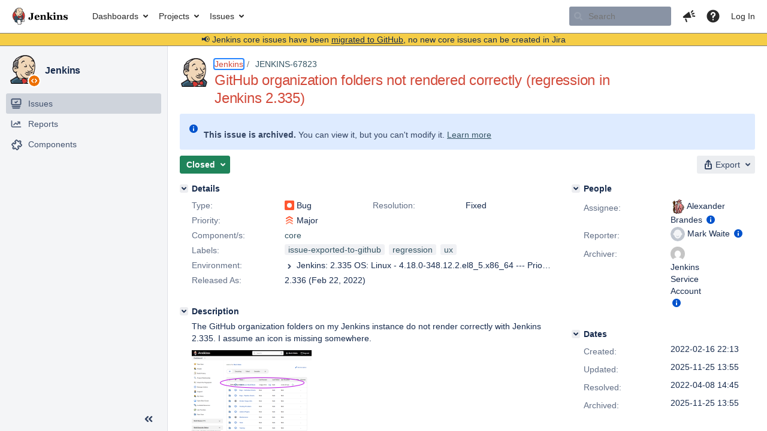

--- FILE ---
content_type: text/html;charset=UTF-8
request_url: https://issues.jenkins.io/browse/JENKINS-67823?attachmentSortBy=dateTime
body_size: 115566
content:





<!DOCTYPE html>
<html lang="en" 





 data-theme="dark:dark light:light" data-color-mode="light" >
<head>
    








<meta charset="utf-8">
<meta http-equiv="X-UA-Compatible" content="IE=Edge"/>
<meta name="application-name" content="JIRA" data-name="jira" data-version="10.3.13"><meta name="ajs-server-scheme" content="https">
<meta name="ajs-server-port" content="443">
<meta name="ajs-server-name" content="issues.jenkins.io">
<meta name="ajs-behind-proxy" content="null">
<meta name="ajs-base-url" content="https://issues.jenkins.io">
<meta name="ajs-viewissue-use-history-api" content="false">
<meta name="ajs-jira-base-url" content="https://issues.jenkins.io">
<meta name="ajs-serverRenderedViewIssue" content="true">
<meta name="ajs-dev-mode" content="false">
<meta name="ajs-context-path" content="">
<meta name="ajs-version-number" content="10.3.13">
<meta name="ajs-build-number" content="10030013">
<meta name="ajs-is-beta" content="false">
<meta name="ajs-is-rc" content="false">
<meta name="ajs-is-snapshot" content="false">
<meta name="ajs-is-milestone" content="false">
<meta name="ajs-remote-user" content="">
<meta name="ajs-remote-user-fullname" content="">
<meta name="ajs-user-locale" content="en_US">
<meta name="ajs-user-locale-group-separator" content=",">
<meta name="ajs-app-title" content="Jenkins Jira">
<meta name="ajs-keyboard-shortcuts-enabled" content="true">
<meta name="ajs-keyboard-accesskey-modifier" content="Ctrl+Alt">
<meta name="ajs-enabled-dark-features" content="[&quot;com.atlassian.jira.agile.darkfeature.editable.detailsview&quot;,&quot;com.atlassian.jira.description.bulkedit.enabled&quot;,&quot;nps.survey.inline.dialog&quot;,&quot;com.atlassian.jira.agile.darkfeature.edit.closed.sprint.enabled&quot;,&quot;jira.plugin.devstatus.phasetwo&quot;,&quot;jira.frother.reporter.field&quot;,&quot;atlassian.rest.xsrf.legacy.enabled&quot;,&quot;jira.issue.status.lozenge&quot;,&quot;com.atlassian.jira.projects.issuenavigator&quot;,&quot;jira.plugin.devstatus.phasetwo.enabled&quot;,&quot;com.atlassian.jira.config.PDL&quot;,&quot;atlassian.aui.raphael.disabled&quot;,&quot;crowd.sync.nested.groups.group.membership.changes.batching.enabled&quot;,&quot;app-switcher.new&quot;,&quot;frother.assignee.field&quot;,&quot;com.atlassian.jira.projects.ProjectCentricNavigation.Switch&quot;,&quot;jira.onboarding.cyoa&quot;,&quot;atlassian.webresource.performance.tracking.disable&quot;,&quot;com.atlassian.jira.agile.darkfeature.kanplan.enabled&quot;,&quot;com.atlassian.jira.projects.sidebar.DEFER_RESOURCES&quot;,&quot;com.atlassian.jira.config.ProjectConfig.MENU&quot;,&quot;com.atlassian.jira.agile.darkfeature.kanplan.epics.and.versions.enabled&quot;,&quot;com.atlassian.jira.agile.darkfeature.sprint.goal.enabled&quot;,&quot;com.atlassian.jira.config.BIG_PIPE_KILLSWITCH&quot;,&quot;jira.zdu.admin-updates-ui&quot;,&quot;jira.zdu.jmx-monitoring&quot;,&quot;atlassian.rest.default.to.licensed.access.enabled&quot;,&quot;mail.batching.enabled&quot;,&quot;sd.new.settings.sidebar.location.disabled&quot;,&quot;crowd.event.transformer.directory.manager.cache&quot;,&quot;jira.zdu.cluster-upgrade-state&quot;,&quot;com.atlassian.jira.email.templates.readFromJiraHome&quot;,&quot;com.atlassian.jira.agile.darkfeature.splitissue&quot;,&quot;scope.manage.subscriptions.enabled&quot;,&quot;crowd.sync.delete.user.memberships.batching.enabled&quot;,&quot;com.atlassian.jira.config.CoreFeatures.LICENSE_ROLES_ENABLED&quot;,&quot;jira.export.csv.enabled&quot;]">
<meta name="ajs-in-admin-mode" content="false">
<meta name="ajs-is-sysadmin" content="false">
<meta name="ajs-is-admin" content="false">
<meta name="ajs-outgoing-mail-enabled" content="true">
<meta name="ajs-archiving-enabled" content="true">
<meta name="ajs-date-relativize" content="true">
<meta name="ajs-date-time" content="HH:mm">
<meta name="ajs-date-day" content="EEEE HH:mm">
<meta name="ajs-date-dmy" content="yyyy-MM-dd">
<meta name="ajs-date-complete" content="yyyy-MM-dd HH:mm">
<meta name="ajs-use-iso8601" content="true">
<script type="text/javascript">var AJS=AJS||{};AJS.debug=true;</script>


    
<meta id="atlassian-token" name="atlassian-token" content="B5BF-G2S8-8N2K-SZ3R_d0a9d6d704564b5866e846a76d803bd94e3c263a_lout">



<link rel="shortcut icon" href="/s/mektj2/10030013/pqds97/_/images/logos/favicons/fav-jsw.png">


    





    <style>
        html:not([data-theme]),
        html[data-color-mode="dark"][data-theme~="dark:light"],
        html[data-color-mode="light"][data-theme~="light:light"],
        html[data-color-mode="light"][data-theme~="light:original"] {
    --jira-custom-logo-content: url(/s/mektj2/10030013/pqds97/_/jira-logo-scaled.png);--jira-color-gadgetcolor1: #355564;
--jira-color-gadgetcolor2: #d24939;
--jira-color-gadgetcolor3: #ff8b00;
--jira-color-gadgetcolor4: #00875a;
--jira-color-gadgetcolor5: #00a3bf;
--jira-color-gadgetcolor6: #6554c0;
--jira-color-gadgetcolor7: #5e6c84;
--jira-color-heroButtonBaseBGColour: #f0d6b7;
--jira-color-heroButtonTextColour: #292929;
--jira-color-menuBackgroundColour: #cfb89d;
--jira-color-menuSeparatorColour: #dfe1e6;
--jira-color-menuTxtColour: #292929;
--jira-color-textActiveLinkColour: #d24939;
--jira-color-textHeadingColour: #d24939;
--jira-color-textLinkColour: #355564;
--jira-color-topBackgroundColour: #ffffff;
--jira-color-topHighlightColor: #cfb89d;
--jira-color-topSeparatorBackgroundColor: #7d7d7d;
--jira-color-topTextHighlightColor: #292929;
--jira-color-topTxtColour: #292929;

        }
        html[data-color-mode="dark"] {
    --jira-custom-logo-content: url(/s/mektj2/10030013/pqds97/_/jira-logo-dark-scaled.png);--jira-color-gadgetcolor1: var(--ds-background-brand-bold);
--jira-color-gadgetcolor2: var(--ds-background-danger-bold);
--jira-color-gadgetcolor3: var(--ds-background-accent-orange-subtler-pressed);
--jira-color-gadgetcolor4: var(--ds-background-accent-green-bolder-hovered);
--jira-color-gadgetcolor5: var(--ds-background-accent-teal-bolder);
--jira-color-gadgetcolor6: var(--ds-background-accent-purple-bolder-hovered);
--jira-color-gadgetcolor7: var(--ds-background-accent-gray-bolder);
--jira-color-heroButtonBaseBGColour: var(--ds-background-brand-bold);
--jira-color-heroButtonTextColour: var(--ds-text-inverse);
--jira-color-menuBackgroundColour: var(--ds-surface-overlay-hovered);
--jira-color-menuSeparatorColour: var(--ds-border);
--jira-color-menuTxtColour: var(--ds-text-subtlest);
--jira-color-textActiveLinkColour: var(--ds-link-pressed);
--jira-color-textHeadingColour: var(--ds-text);
--jira-color-textLinkColour: var(--ds-link);
--jira-color-topBackgroundColour: var(--ds-surface);
--jira-color-topHighlightColor: var(--ds-surface-hovered);
--jira-color-topSeparatorBackgroundColor: var(--ds-border);
--jira-color-topTextHighlightColor: var(--ds-text-subtle);
--jira-color-topTxtColour: var(--ds-text-subtle);

        }
        #header > .aui-header .aui-header-logo img {
            content: var(--jira-custom-logo-content);
        }
    </style>
    

<script>window.contextPath = '';</script>
<script data-wrm-key="flush-app-header-early-inline-resources,jira.webresources:resource-phase-checkpoint-init" data-wrm-batch-type="context" data-initially-rendered>
!function(){"use strict";function t(t){return/^([1-9]\d*)$/.test(t)}var e=[{left:10,width:24},{left:30,width:70},{left:106,width:92},{left:204,width:92},{left:302,width:92},{left:400,width:92},{left:498,width:70},{left:1426,width:170},{left:1616,width:24},{left:1660,width:24},{left:1704,width:24},{left:1748,width:24}],i=window.innerWidth;try{var r=localStorage.getItem("jira-app-header-skeleton-dimensions");if("string"==typeof r&&r.length>=2){var n=JSON.parse(r);!function(e){var i=e.headerDimensions,r=e.headerWidth;if(!(Array.isArray(i)&&i.length>0&&t(r)))throw"Invalid data";e.headerDimensions=function(e){e.forEach((function(i,r){if(!t(parseInt(i.width))||!t(parseInt(i.left)))throw"Invalid data";e[r].width=parseInt(e[r].width);e[r].left=parseInt(e[r].left)}));return e}(i);e.headerWidth=parseInt(r)}(n);e=n.headerDimensions;i=n.headerWidth}}catch(t){console.error(t)}window.__jiraAppHeaderSkeleton={headerSvg:function(t,e,i,r,n){var d=document.createElement("div"),a=document.createElement("mask");a.setAttribute("id",r);var h=document.createElement("defs");h.appendChild(a);d.appendChild(h);t.forEach((function(n,h){var l=t[h].left;e(l,"8",t[h].width,"24","#556E9E","2",r,a);e(l,"8",t[h].width,"24","#dadada","2",r,d,i)}));n(a);return d.innerHTML}(e,(function(t,e,i,r,n,d,a,h,l){var s=document.createElementNS("http://www.w3.org/2000/svg","rect");s.setAttribute("x",t);s.setAttribute("y",e);s.setAttribute("width",i);s.setAttribute("height",r);s.setAttribute("fill",n);s.setAttribute("rx",d);l&&s.setAttribute("mask",l);h.appendChild(s)}),"url(#other-element)","other-element",(function(t){var e=document.createElementNS("http://www.w3.org/2000/svg","rect");e.setAttribute("width","140");e.setAttribute("height","35");e.setAttribute("fill","hsla(200,0%,10%,.2)");e.setAttribute("id","mask");t.appendChild(e)})),headerWidth:i}}();
window.__resourcePhaseCheckpointResolvers={resolveDeferPhaseCheckpoint:null,resolveInteractionPhaseCheckpoint:null};if(window.performance&&window.performance.mark){window.DeferScripts||(window.DeferScripts={});window.DeferScripts.totalClicks=0;window.DeferScripts.totalKeydowns=0;window.DeferScripts.clickListener=function(){"use strict";window.DeferScripts.totalClicks+=1};window.addEventListener("click",window.DeferScripts.clickListener);window.DeferScripts.keydownListener=function(){"use strict";window.DeferScripts.totalKeydowns+=1};window.addEventListener("keydown",window.DeferScripts.keydownListener)}window.resourcePhaseCheckpoint=Object.freeze({defer:new Promise((function(e){"use strict";window.__resourcePhaseCheckpointResolvers.resolveDeferPhaseCheckpoint=e})),interaction:new Promise((function(e){"use strict";window.__resourcePhaseCheckpointResolvers.resolveInteractionPhaseCheckpoint=e}))});Object.freeze(window.__resourcePhaseCheckpointResolvers);
</script>
<script>
window.WRM=window.WRM||{};window.WRM._unparsedData=window.WRM._unparsedData||{};window.WRM._unparsedErrors=window.WRM._unparsedErrors||{};
WRM._unparsedData["project-key"]="\u0022JENKINS\u0022";
WRM._unparsedData["project-name"]="\u0022Jenkins\u0022";
WRM._unparsedData["projectType"]="\u0022software\u0022";
WRM._unparsedData["jira.request.correlation-id"]="\u002216b1328b3caaca\u0022";
WRM._unparsedData["com.atlassian.jira.jira-projects-issue-navigator:project-filters"]="[]";
WRM._unparsedData["com.atlassian.jira.jira-projects-issue-navigator:can-create-issues"]="false";
WRM._unparsedData["com.atlassian.jira.jira-projects-issue-navigator:default-filter-priority"]="[\u0022allopenissues\u0022,\u0022allissues\u0022]";
WRM._unparsedData["project-type"]="\u0022software\u0022";
WRM._unparsedData["com.atlassian.jira.jira-projects-issue-navigator:can-manage-filters"]="false";
WRM._unparsedData["projectKey"]="\u0022JENKINS\u0022";
WRM._unparsedData["project-id"]="10172";
WRM._unparsedData["com.atlassian.jira.jira-projects-issue-navigator:generic-filters"]="[{\u0022id\u0022:\u0022allissues\u0022,\u0022jql\u0022:\u0022project = \u005C\u0022{0}\u005C\u0022 ORDER BY {1}\u0022,\u0022defaultOrderby\u0022:\u0022created DESC\u0022,\u0022label\u0022:\u0022All issues\u0022,\u0022requiresUser\u0022:false,\u0022supportsInlineIssueCreate\u0022:true,\u0022fields\u0022:[]},{\u0022id\u0022:\u0022allopenissues\u0022,\u0022jql\u0022:\u0022project = \u005C\u0022{0}\u005C\u0022 AND resolution = Unresolved ORDER BY {1}\u0022,\u0022defaultOrderby\u0022:\u0022priority DESC, updated DESC\u0022,\u0022label\u0022:\u0022Open issues\u0022,\u0022requiresUser\u0022:false,\u0022supportsInlineIssueCreate\u0022:true,\u0022fields\u0022:[\u0022resolution\u0022]},{\u0022id\u0022:\u0022doneissues\u0022,\u0022jql\u0022:\u0022project = \u005C\u0022{0}\u005C\u0022 AND statusCategory = Done ORDER BY {1}\u0022,\u0022defaultOrderby\u0022:\u0022updated DESC\u0022,\u0022label\u0022:\u0022Done issues\u0022,\u0022requiresUser\u0022:false,\u0022supportsInlineIssueCreate\u0022:false,\u0022fields\u0022:[\u0022status\u0022]},{\u0022id\u0022:\u0022recentlyviewed\u0022,\u0022jql\u0022:\u0022project = \u005C\u0022{0}\u005C\u0022 AND issuekey in issueHistory() ORDER BY {1}\u0022,\u0022defaultOrderby\u0022:\u0022lastViewed DESC\u0022,\u0022label\u0022:\u0022Viewed recently\u0022,\u0022requiresUser\u0022:false,\u0022supportsInlineIssueCreate\u0022:true,\u0022fields\u0022:[\u0022issuekey\u0022]},{\u0022id\u0022:\u0022addedrecently\u0022,\u0022jql\u0022:\u0022project = \u005C\u0022{0}\u005C\u0022 AND created \u003e= -1w ORDER BY {1}\u0022,\u0022defaultOrderby\u0022:\u0022created DESC\u0022,\u0022label\u0022:\u0022Created recently\u0022,\u0022requiresUser\u0022:false,\u0022supportsInlineIssueCreate\u0022:true,\u0022fields\u0022:[\u0022created\u0022]},{\u0022id\u0022:\u0022resolvedrecently\u0022,\u0022jql\u0022:\u0022project = \u005C\u0022{0}\u005C\u0022 AND resolutiondate \u003e= -1w ORDER BY {1}\u0022,\u0022defaultOrderby\u0022:\u0022updated DESC\u0022,\u0022label\u0022:\u0022Resolved recently\u0022,\u0022requiresUser\u0022:false,\u0022supportsInlineIssueCreate\u0022:false,\u0022fields\u0022:[\u0022resolutiondate\u0022]},{\u0022id\u0022:\u0022updatedrecently\u0022,\u0022jql\u0022:\u0022project = \u005C\u0022{0}\u005C\u0022 AND updated \u003e= -1w ORDER BY {1}\u0022,\u0022defaultOrderby\u0022:\u0022updated DESC\u0022,\u0022label\u0022:\u0022Updated recently\u0022,\u0022requiresUser\u0022:false,\u0022supportsInlineIssueCreate\u0022:true,\u0022fields\u0022:[\u0022updated\u0022]}]";
WRM._unparsedData["projectId"]="10172";
if(window.WRM._dataArrived)window.WRM._dataArrived();</script>
<script src="/s/d41d8cd98f00b204e9800998ecf8427e-CDN/mektj2/10030013/pqds97/1.0/_/download/batch/jira.webresources:almond/jira.webresources:almond.js" data-wrm-key="jira.webresources:almond" data-wrm-batch-type="resource" data-initially-rendered></script>
<script src="/s/d41d8cd98f00b204e9800998ecf8427e-CDN/mektj2/10030013/pqds97/7.2.2/_/download/batch/com.atlassian.plugins.atlassian-plugins-webresource-plugin:root/com.atlassian.plugins.atlassian-plugins-webresource-plugin:root.js" data-wrm-key="com.atlassian.plugins.atlassian-plugins-webresource-plugin:root" data-wrm-batch-type="resource" data-initially-rendered></script>
<script src="/s/d41d8cd98f00b204e9800998ecf8427e-CDN/mektj2/10030013/pqds97/7.2.2/_/download/batch/com.atlassian.plugins.atlassian-plugins-webresource-plugin:format/com.atlassian.plugins.atlassian-plugins-webresource-plugin:format.js" data-wrm-key="com.atlassian.plugins.atlassian-plugins-webresource-plugin:format" data-wrm-batch-type="resource" data-initially-rendered></script>
<script src="/s/d41d8cd98f00b204e9800998ecf8427e-CDN/mektj2/10030013/pqds97/1.0/_/download/batch/jira.webresources:event-deferrer/jira.webresources:event-deferrer.js" data-wrm-key="jira.webresources:event-deferrer" data-wrm-batch-type="resource" data-initially-rendered></script>
<script src="/s/d41d8cd98f00b204e9800998ecf8427e-CDN/mektj2/10030013/pqds97/1.0/_/download/batch/jira.webresources:auto-theme-handler/jira.webresources:auto-theme-handler.js" data-wrm-key="jira.webresources:auto-theme-handler" data-wrm-batch-type="resource" data-initially-rendered></script>
<script>
window.WRM=window.WRM||{};window.WRM._unparsedData=window.WRM._unparsedData||{};window.WRM._unparsedErrors=window.WRM._unparsedErrors||{};
WRM._unparsedData["com.atlassian.jira.plugins.jira-wiki-editor:wiki-editor-resources.help-data"]="{\u0022showHelp\u0022:true,\u0022editorDocumentationUrl\u0022:[\u0022https://docs.atlassian.com/jira/jcore-docs-103/Visual+editing\u0022],\u0022editorDocumentationTitle\u0022:[\u0022Show me documentation for the visual editor\u0022]}";
WRM._unparsedData["com.atlassian.jira.jira-projects-issue-navigator:projectKeyPatternDataProvider.projectKeyPattern"]="{\u0022projectkeypattern\u0022:\u0022([A-Z][A-Z0-9]+)\u0022}";
WRM._unparsedData["com.atlassian.plugins.helptips.jira-help-tips:help-tip-manager.JiraHelpTipData"]="{\u0022anonymous\u0022:true}";
WRM._unparsedData["com.atlassian.jira.jira-view-issue-plugin:controller-subtasks.controller.subtasks.parameters"]="{\u0022url\u0022:\u0022/rest/api/2/issue/{issueId}/subtask/move\u0022}";
WRM._unparsedData["com.atlassian.jira.jira-quick-edit-plugin:create-issue-data.data"]="{\u0022configurableSystemFieldIds\u0022:[\u0022description\u0022]}";
WRM._unparsedData["com.atlassian.jira.plugins.jira-dnd-attachment-plugin:dnd-issue-drop-zone.thumbnail-mime-types"]="\u0022image/vnd.wap.wbmp,image/png,image/x-png,image/jpeg,image/bmp,image/gif\u0022";
WRM._unparsedData["com.atlassian.jira.jira-header-plugin:newsletter-signup-tip-init.newsletterSignup"]="{\u0022signupDescription\u0022:\u0022Get updates, inspiration and best practices from the team behind Jira.\u0022,\u0022formUrl\u0022:\u0022https://www.atlassian.com/apis/exact-target/{0}/subscribe?mailingListId=1401671\u0022,\u0022signupTitle\u0022:\u0022Sign up!\u0022,\u0022signupId\u0022:\u0022newsletter-signup-tip\u0022,\u0022showNewsletterTip\u0022:false}";
WRM._unparsedData["jira.core:dateFormatProvider.allFormats"]="{\u0022dateFormats\u0022:{\u0022meridiem\u0022:[\u0022AM\u0022,\u0022PM\u0022],\u0022eras\u0022:[\u0022BC\u0022,\u0022AD\u0022],\u0022months\u0022:[\u0022January\u0022,\u0022February\u0022,\u0022March\u0022,\u0022April\u0022,\u0022May\u0022,\u0022June\u0022,\u0022July\u0022,\u0022August\u0022,\u0022September\u0022,\u0022October\u0022,\u0022November\u0022,\u0022December\u0022],\u0022monthsShort\u0022:[\u0022Jan\u0022,\u0022Feb\u0022,\u0022Mar\u0022,\u0022Apr\u0022,\u0022May\u0022,\u0022Jun\u0022,\u0022Jul\u0022,\u0022Aug\u0022,\u0022Sep\u0022,\u0022Oct\u0022,\u0022Nov\u0022,\u0022Dec\u0022],\u0022weekdaysShort\u0022:[\u0022Sun\u0022,\u0022Mon\u0022,\u0022Tue\u0022,\u0022Wed\u0022,\u0022Thu\u0022,\u0022Fri\u0022,\u0022Sat\u0022],\u0022weekdays\u0022:[\u0022Sunday\u0022,\u0022Monday\u0022,\u0022Tuesday\u0022,\u0022Wednesday\u0022,\u0022Thursday\u0022,\u0022Friday\u0022,\u0022Saturday\u0022]},\u0022lookAndFeelFormats\u0022:{\u0022relativize\u0022:\u0022true\u0022,\u0022time\u0022:\u0022HH:mm\u0022,\u0022day\u0022:\u0022EEEE HH:mm\u0022,\u0022dmy\u0022:\u0022yyyy-MM-dd\u0022,\u0022complete\u0022:\u0022yyyy-MM-dd HH:mm\u0022}}";
WRM._unparsedData["com.atlassian.jira.jira-quick-edit-plugin:license-type.data"]="{\u0022isDcLicense\u0022:true}";
WRM._unparsedData["com.atlassian.jira.plugins.jira-dnd-attachment-plugin:dnd-issue-drop-zone.upload-limit"]="\u002210485760\u0022";
WRM._unparsedData["com.atlassian.jira.plugins.jira-wiki-editor:wiki-editor-thumbnails.thumbnails-allowed"]="true";
WRM._unparsedData["jira.core:user-message-flags-data.adminLockout"]="{}";
WRM._unparsedData["jira.core:default-comment-security-level-data.DefaultCommentSecurityLevelHelpLink"]="{\u0022extraClasses\u0022:\u0022default-comment-level-help\u0022,\u0022title\u0022:\u0022Commenting on an Issue\u0022,\u0022url\u0022:\u0022https://docs.atlassian.com/jira/jcore-docs-103/Editing+and+collaborating+on+issues#Editingandcollaboratingonissues-restrictacomment\u0022,\u0022isLocal\u0022:false}";
WRM._unparsedData["jira.core:feature-flags-data.feature-flag-data"]="{\u0022enabled-feature-keys\u0022:[\u0022com.atlassian.jira.agile.darkfeature.editable.detailsview\u0022,\u0022com.atlassian.jira.description.bulkedit.enabled\u0022,\u0022nps.survey.inline.dialog\u0022,\u0022com.atlassian.jira.agile.darkfeature.edit.closed.sprint.enabled\u0022,\u0022jira.plugin.devstatus.phasetwo\u0022,\u0022jira.frother.reporter.field\u0022,\u0022atlassian.rest.xsrf.legacy.enabled\u0022,\u0022jira.issue.status.lozenge\u0022,\u0022com.atlassian.jira.projects.issuenavigator\u0022,\u0022jira.plugin.devstatus.phasetwo.enabled\u0022,\u0022com.atlassian.jira.config.PDL\u0022,\u0022atlassian.aui.raphael.disabled\u0022,\u0022crowd.sync.nested.groups.group.membership.changes.batching.enabled\u0022,\u0022app-switcher.new\u0022,\u0022frother.assignee.field\u0022,\u0022com.atlassian.jira.projects.ProjectCentricNavigation.Switch\u0022,\u0022jira.onboarding.cyoa\u0022,\u0022atlassian.webresource.performance.tracking.disable\u0022,\u0022com.atlassian.jira.agile.darkfeature.kanplan.enabled\u0022,\u0022com.atlassian.jira.projects.sidebar.DEFER_RESOURCES\u0022,\u0022com.atlassian.jira.config.ProjectConfig.MENU\u0022,\u0022com.atlassian.jira.agile.darkfeature.kanplan.epics.and.versions.enabled\u0022,\u0022com.atlassian.jira.agile.darkfeature.sprint.goal.enabled\u0022,\u0022com.atlassian.jira.config.BIG_PIPE_KILLSWITCH\u0022,\u0022jira.zdu.admin-updates-ui\u0022,\u0022jira.zdu.jmx-monitoring\u0022,\u0022atlassian.rest.default.to.licensed.access.enabled\u0022,\u0022mail.batching.enabled\u0022,\u0022sd.new.settings.sidebar.location.disabled\u0022,\u0022crowd.event.transformer.directory.manager.cache\u0022,\u0022jira.zdu.cluster-upgrade-state\u0022,\u0022com.atlassian.jira.email.templates.readFromJiraHome\u0022,\u0022com.atlassian.jira.agile.darkfeature.splitissue\u0022,\u0022scope.manage.subscriptions.enabled\u0022,\u0022crowd.sync.delete.user.memberships.batching.enabled\u0022,\u0022com.atlassian.jira.config.CoreFeatures.LICENSE_ROLES_ENABLED\u0022,\u0022jira.export.csv.enabled\u0022],\u0022feature-flag-states\u0022:{\u0022com.atlassian.jira.use.same.site.none.for.xsrf.token.cookie\u0022:true,\u0022com.atlassian.jira.leaked.all.anonymous.access\u0022:true,\u0022com.atlassian.jira.in.product.diagnostics.extended.logging\u0022:false,\u0022com.atlassian.jira.agile.darkfeature.handle.ug.usernames\u0022:true,\u0022com.atlassian.jira.security.rest.menu.anonymous.access.denied\u0022:true,\u0022com.atlassian.jira.mailHandlerImapMessageQueryLegacy\u0022:false,\u0022com.atlassian.diagnostics.scheduler.monitor\u0022:true,\u0022com.atlassian.jira.webhookEventsAsyncProcessing\u0022:false,\u0022jira.customfields.dual.list.box\u0022:true,\u0022com.atlassian.jira.serAllowShareWithNonMember\u0022:true,\u0022com.atlassian.jira.diagnostics.perflog\u0022:true,\u0022com.atlassian.jira.dbr\u0022:true,\u0022com.atlassian.jira.bc.user.search.MeasuringUserPickerSearchService\u0022:false,\u0022com.atlassian.jira.agile.darkfeature.legacy.epic.picker\u0022:false,\u0022a4j.automation.archive.issue\u0022:true,\u0022a4j.automation.secrets.encryption\u0022:true,\u0022com.atlassian.jira.issuetable.move.links.hidden\u0022:true,\u0022jira.renderer.consider.variable.format\u0022:true,\u0022jira.no.frother.multiuserpicker.field\u0022:false,\u0022com.atlassian.jira.plugin.issuenavigator.jql.autocomplete.eagerlyLoaded\u0022:false,\u0022com.atlassian.jira.user.dbIdBasedKeyGenerationStrategy\u0022:true,\u0022com.atlassian.portfolio.dcBundling\u0022:true,\u0022com.atlassian.jira.rest.enable.new.session.creation.endpoint\u0022:true,\u0022com.atlassian.jira.agile.darkfeature.lexorank.local.repair.feature\u0022:true,\u0022com.atlassian.jira.description.bulkedit\u0022:true,\u0022com.atlassian.jira.async.webhooks.user.context.propagation\u0022:true,\u0022com.atlassian.jira.sharedEntityEditRights\u0022:true,\u0022com.atlassian.jira.agile.darkfeature.sprint.goal\u0022:true,\u0022com.atlassian.jira.thumbnailsDeferredGeneration\u0022:true,\u0022jira.cluster.monitoring.show.offline.nodes\u0022:true,\u0022com.atlassian.jira.projects.ProjectCentricNavigation.ProjectShortcutOrder\u0022:true,\u0022com.atlassian.jira.commentReactions\u0022:true,\u0022data.pipeline.feature.jira.issue.links.export\u0022:true,\u0022com.atlassian.jira.web.action.admin.integrity.checker.task.cleanup\u0022:true,\u0022com.atlassian.jira.fixedCommentDeletionNotifications\u0022:true,\u0022com.atlassian.jira.allThumbnailsDeferred\u0022:false,\u0022com.atlassian.jira.plugin.issuenavigator.filtersUxImprovment\u0022:true,\u0022com.atlassian.jira.agile.darkfeature.kanplan.epics.and.versions\u0022:true,\u0022com.atlassian.jira.jsd.mobile\u0022:true,\u0022jira.customfields.cleanup.identification\u0022:true,\u0022data.pipeline.feature.jira.all.exportable.custom.fields\u0022:true,\u0022com.atlassian.jira.agile.darkfeature.boards.find.on.board.sprint.optimized\u0022:true,\u0022com.atlassian.jira.in.product.diagnostics.wip\u0022:false,\u0022com.atlassian.jira.defaultValuesForSystemFields\u0022:true,\u0022jira.dc.cleanup.cluser.tasks\u0022:true,\u0022jira.customfields.bulk.delete\u0022:true,\u0022mail.batching.override.core\u0022:true,\u0022com.atlassian.jira.issues.archiving.filters\u0022:false,\u0022com.atlassian.jira.security.project.type.endpoint.block.anonymous.access\u0022:false,\u0022com.atlassian.jira.agile.darkfeature.lexorank.local.repair.process.sync\u0022:false,\u0022jira.security.csp.sandbox\u0022:true,\u0022a4j.automation.app.role.check\u0022:true,\u0022com.atlassian.jira.agile.darkfeature.synced.sprints\u0022:false,\u0022com.atlassian.jira.initialwatchers\u0022:false,\u0022com.atlassian.jira.returnDefaultAvatarsForBrokenAvatars\u0022:true,\u0022com.atlassian.jira.theme.switcher\u0022:true,\u0022com.atlassian.jira.agile.darkfeature.sprint.auto.management\u0022:true,\u0022jira.jql.suggestrecentfields\u0022:false,\u0022com.atlassian.jira.gdpr.rtbf\u0022:true,\u0022com.atlassian.jira.ignoreBrowseUsersPermissionsInUserPickers\u0022:true,\u0022com.atlassian.jira.issue.comments.updateIssueObjectBeforeEventTrigger\u0022:true,\u0022com.atlassian.jira.smtp.transport.cache\u0022:true,\u0022com.atlassian.jira.security.xsrf.session.token\u0022:true,\u0022a4j.automation.assets.cf.scoped.search\u0022:true,\u0022com.atlassian.jira.rest.search.filter.user.input.preserve\u0022:true,\u0022com.atlassian.jira.security.project.admin.revoke.with.application.access\u0022:true,\u0022com.atlassian.jiranomenclature\u0022:true,\u0022a4j.automation.permissions.check\u0022:true,\u0022com.atlassian.jira.agile.darkfeature.kanplan\u0022:true,\u0022com.atlassian.jira.agile.darkfeature.boards.find.on.board\u0022:true,\u0022com.atlassian.diagnostics.http.monitor\u0022:true,\u0022com.atlassian.jira.agile.darkfeature.future.sprint.dates\u0022:true,\u0022com.atlassian.jira.agile.darkfeature.complete.sprint.in.backlog\u0022:true,\u0022jira.customfields.paginated.ui\u0022:true,\u0022com.atlassian.jira.filtersAndDashboardsShareableWithAllGroupsAndRoles\u0022:true,\u0022com.atlassian.jira.in.product.diagnostics\u0022:true,\u0022com.atlassian.jira.agile.darkfeature.edit.closed.sprint\u0022:true,\u0022a4j.automation.strict.permission.check\u0022:true,\u0022jira.create.linked.issue\u0022:true,\u0022jira.customfields.configure.modern.ui\u0022:false,\u0022com.atlassian.jira.send.email.notifications.with.images.attached\u0022:true,\u0022com.atlassian.jira.backups.storage.configurable\u0022:true,\u0022jira.sal.host.connect.accessor.existing.transaction.will.create.transactions\u0022:true,\u0022com.atlassian.jira.security.csv.export.injection.protection\u0022:true,\u0022a4j.audit.log.export.optimization\u0022:true,\u0022a4j.automation.sla.threshold.breach\u0022:true,\u0022external.links.new.window\u0022:true,\u0022jira.jql.smartautoselectfirst\u0022:false,\u0022jira.jql.membersof.ignoreGlobalPermissionsForAnonymous\u0022:false,\u0022jira.create.linked.issue.show.all.fields\u0022:true,\u0022data.pipeline.feature.jira.issue.history.export\u0022:true,\u0022jira.webactions.request.method.recognition\u0022:true,\u0022jira.richeditor.bidi.warning\u0022:true,\u0022jira.mandatory.quick.edit.setup.fields.override\u0022:true,\u0022com.atlassian.jira.lazyload.activity.tabs\u0022:true,\u0022mail.batching\u0022:true,\u0022com.atlassian.jira.safeguards\u0022:true,\u0022com.atlassian.jira.issue.index.db.filter.out.archive.issues\u0022:true,\u0022com.atlassian.jira.agile.darkfeature.lexorank.local.repair.process\u0022:true,\u0022com.atlassian.jira.xml.deserializerAllowlist\u0022:true,\u0022com.atlassian.jira.privateEntitiesEditable\u0022:true,\u0022com.atlassian.jira.cfoIncludeArchivedIssuesAndAlwaysKeepContext\u0022:true,\u0022a4j.automation.fields.fallback.to.default.locale\u0022:true,\u0022jira.priorities.per.project.edit.default\u0022:false,\u0022com.atlassian.jira.projectArchivedIssuesAreMarkedInIssueTable\u0022:true,\u0022com.atlassian.jira.agile.darkfeature.issues.in.epic.details.view\u0022:true,\u0022a4j.automation.stale.entry.update\u0022:true,\u0022com.atlassian.jira.attachments.storage.configurable\u0022:true,\u0022com.atlassian.jira.plugin.issuenavigator.anonymousPreventCfData\u0022:false,\u0022jira.priorities.per.project.jsd\u0022:true,\u0022com.atlassian.jira.safeguards.email.notifications\u0022:true,\u0022com.atlassian.jira.agile.darkfeature.rapid.boards.bands\u0022:true,\u0022com.atlassian.jira.search.api\u0022:false,\u0022com.atlassian.jira.agile.darkfeature.flexible.boards\u0022:true,\u0022com.atlassian.jira.agile.darkfeature.sprint.picker.allsprints.suggestion\u0022:true,\u0022com.atlassian.jira.agile.darkfeature.epic.validate.visibility\u0022:true,\u0022a4j.automation.telemetry\u0022:true,\u0022data.pipeline.feature.jira.issue.rank.export\u0022:true,\u0022data.pipeline.feature.jira.jsm.approvals.export\u0022:true,\u0022com.atlassian.jira.accessibility.personal.settings\u0022:true,\u0022mail.batching.create.section.cf\u0022:true,\u0022instance.optimizer.safeguard.notification\u0022:true,\u0022com.atlassian.jira.send.email.notifications.to.user.without.application.access\u0022:false,\u0022com.atlassian.mail.server.managers.hostname.verification\u0022:true,\u0022com.atlassian.diagnostics.monitors\u0022:true,\u0022com.atlassian.jira.upgrade.startup.fix.index\u0022:true,\u0022com.atlassian.jira.cacheResource\u0022:false,\u0022com.atlassian.jira.plugin.rovo.disable.journal.on.plugin.restart\u0022:true,\u0022com.atlassian.jira.pin.comments\u0022:true,\u0022a4j.automation.rule.insights\u0022:true,\u0022jira.redirect.anonymous.404.errors\u0022:true,\u0022com.atlassian.jira.security.resolution.page.endpoint.block.anonymous.access\u0022:false,\u0022com.atlassian.jira.issuetable.draggable\u0022:true,\u0022data.pipeline.feature.jira.jsm.canned.responses.export\u0022:true,\u0022com.atlassian.diagnostics.operating.system.monitor\u0022:false,\u0022a4j.automation.secret.upgrade.ao.prerequisites\u0022:true,\u0022com.atlassian.analytics.essential.supported\u0022:true,\u0022com.atlassian.jira.attachments.generate.unique.suffix\u0022:true,\u0022com.atlassian.jira.agile.darkfeature.kanban.hide.old.done.issues\u0022:true,\u0022jira.version.based.node.reindex.service\u0022:true,\u0022com.atlassian.jira.cluster.message.cleaning.service\u0022:true,\u0022com.atlassian.jira.agile.darkfeature.backlog.showmore\u0022:true,\u0022com.atlassian.diagnostics.database.monitor\u0022:true,\u0022com.atlassian.jira.quick.search.mode.settable\u0022:true,\u0022com.atlassian.jira.agile.darkfeature.sprint.plan\u0022:false,\u0022com.atlassian.diagnostics.garbage.collection.monitor\u0022:true,\u0022a4j.automation.lookupissue\u0022:true,\u0022com.atlassian.gadgets.dark.theme.support\u0022:true,\u0022jira.jql.membersof.ignoreGlobalPermissionsForLoggedUsers\u0022:false,\u0022com.atlassian.jira.safeguards.work.in.progress\u0022:false,\u0022com.atlassian.jira.commentStickyFooter\u0022:true,\u0022com.atlassian.diagnostics.automationqueue.monitor\u0022:true,\u0022a4j.automation.disabled.rule.component.validation\u0022:true,\u0022com.atlassian.jira.security.LegacyJiraTypeResolver.WARN_ONLY\u0022:false,\u0022data.pipeline.feature.jira.schema.version.2\u0022:true,\u0022com.atlassian.jira.issues.archiving.browse\u0022:true,\u0022com.atlassian.jira.agile.darkfeature.velocity.sprint.picker\u0022:false,\u0022jira.instrumentation.laas\u0022:false,\u0022com.atlassian.jira.security.ChartUtils.browse.projects.permission.check\u0022:false,\u0022com.atlassian.jira.security.text.gadget.output.sanitization\u0022:true,\u0022data.pipeline.feature.jira.jsm.kb.stats.events.export\u0022:true,\u0022mail.batching.user.notification\u0022:true,\u0022com.atlassian.diagnostics.jql.monitor\u0022:true,\u0022com.atlassian.portfolio.permission.check.for.permissions\u0022:true,\u0022com.atlassian.jira.agile.darkfeature.dataonpageload\u0022:true,\u0022com.atlassian.jira.issue.watchers.filterUsersWithoutProjectAccess\u0022:true,\u0022jira.webactions.request.method.dependent.xsrf.checks\u0022:true,\u0022data.pipeline.feature.jira.archived.issue.export\u0022:false,\u0022com.atlassian.jira.projects.per.project.permission.query\u0022:true,\u0022com.atlassian.jira.issues.archiving\u0022:true,\u0022jira.priorities.per.project\u0022:true,\u0022index.use.snappy\u0022:true}}";
WRM._unparsedData["jira.core:terminology-data.terminology"]="{\u0022terminologyEntries\u0022:[{\u0022originalName\u0022:\u0022sprint\u0022,\u0022originalNamePlural\u0022:\u0022sprints\u0022,\u0022newName\u0022:\u0022sprint\u0022,\u0022newNamePlural\u0022:\u0022sprints\u0022,\u0022isDefault\u0022:true},{\u0022originalName\u0022:\u0022epic\u0022,\u0022originalNamePlural\u0022:\u0022epics\u0022,\u0022newName\u0022:\u0022epic\u0022,\u0022newNamePlural\u0022:\u0022epics\u0022,\u0022isDefault\u0022:true}],\u0022isTerminologyActive\u0022:false}";
WRM._unparsedData["jira.core:avatar-picker-data.data"]="{}";
WRM._unparsedData["archivingProjectHelpUrl"]="\u0022https://docs.atlassian.com/jira/jadm-docs-103/Archiving+a+project\u0022";
WRM._unparsedData["archivingIssueHelpUrl"]="\u0022https://docs.atlassian.com/jira/jadm-docs-103/Archiving+an+issue\u0022";
WRM._unparsedData["com.atlassian.analytics.analytics-client:programmatic-analytics-init.programmatic-analytics-data-provider"]="false";
WRM._unparsedData["com.atlassian.plugins.atlassian-plugins-webresource-plugin:context-path.context-path"]="\u0022\u0022";
WRM._unparsedData["com.atlassian.analytics.analytics-client:policy-update-init.policy-update-data-provider"]="false";
WRM._unparsedData["com.atlassian.jira.jira-header-plugin:dismissedFlags.flags"]="{\u0022dismissed\u0022:[]}";
WRM._unparsedData["com.atlassian.jira.jira-issue-nav-components:issueviewer.features"]="{\u0022rteEnabled\u0022:true}";
WRM._unparsedData["com.atlassian.jira.jira-projects-issue-navigator:server-rendered"]="true";
WRM._unparsedData["com.atlassian.jira.project-templates-plugin:project-templates-plugin-resources.ptAnalyticsData"]="{\u0022instanceCreatedDate\u0022:\u00222011-01-28\u0022}";
if(window.WRM._dataArrived)window.WRM._dataArrived();</script>
<link rel="stylesheet" href="/s/1eb27fa322f804b30470c7604ebb3c43-CDN/mektj2/10030013/pqds97/5b9916e1070752afd62d3e545273d823/_/download/contextbatch/css/_super,-flush-app-header-early-inline-resources,-com.atlassian.plugins.atlassian-plugins-webresource-plugin:i18n,-jira.webresources:auto-theme-handler,-jira.webresources:event-deferrer,-jira.webresources:resource-phase-checkpoint-init/batch.css?plugins.jquery.migrate.not.load=false" data-wrm-key="_super,-flush-app-header-early-inline-resources,-com.atlassian.plugins.atlassian-plugins-webresource-plugin:i18n,-jira.webresources:auto-theme-handler,-jira.webresources:event-deferrer,-jira.webresources:resource-phase-checkpoint-init" data-wrm-batch-type="context" media="all">
<link rel="stylesheet" href="/s/6839954db2a76a888e73a0c71dcb91d9-CDN/mektj2/10030013/pqds97/432832daf5e55d50a450564401de86c8/_/download/contextbatch/css/jira.browse.project,jira.view.issue,project.issue.navigator,jira.global,atl.general,-_super/batch.css?agile_global_admin_condition=true&amp;analytics-enabled=false&amp;jag=true&amp;jira.create.linked.issue=true&amp;plugins.jquery.migrate.not.load=false&amp;richediton=true" data-wrm-key="jira.browse.project,jira.view.issue,project.issue.navigator,jira.global,atl.general,-_super" data-wrm-batch-type="context" media="all">
<link rel="stylesheet" href="/s/5e3f10bab6b26ff31521f342392c4745-CDN/mektj2/10030013/pqds97/afc7c405b1f0b48bd08751521d99a085/_/download/contextbatch/css/jira.global.look-and-feel,-_super/batch.css?plugins.jquery.migrate.not.load=false" data-wrm-key="jira.global.look-and-feel,-_super" data-wrm-batch-type="context" media="all">
<script src="/s/ef852eab8ce96f9cdcf7dd69af7f9eee-CDN/mektj2/10030013/pqds97/5b9916e1070752afd62d3e545273d823/_/download/contextbatch/js/_super,-flush-app-header-early-inline-resources,-com.atlassian.plugins.atlassian-plugins-webresource-plugin:i18n,-jira.webresources:auto-theme-handler,-jira.webresources:event-deferrer,-jira.webresources:resource-phase-checkpoint-init/batch.js?locale=en-US&amp;plugins.jquery.migrate.not.load=false" data-wrm-key="_super,-flush-app-header-early-inline-resources,-com.atlassian.plugins.atlassian-plugins-webresource-plugin:i18n,-jira.webresources:auto-theme-handler,-jira.webresources:event-deferrer,-jira.webresources:resource-phase-checkpoint-init" data-wrm-batch-type="context" data-initially-rendered defer></script>
<script src="/s/736a6b72a0a4b3babf4b25d14a79c9b3-CDN/mektj2/10030013/pqds97/432832daf5e55d50a450564401de86c8/_/download/contextbatch/js/jira.browse.project,jira.view.issue,project.issue.navigator,jira.global,atl.general,-_super/batch.js?agile_global_admin_condition=true&amp;analytics-enabled=false&amp;jag=true&amp;jira.create.linked.issue=true&amp;locale=en-US&amp;plugins.jquery.migrate.not.load=false&amp;richediton=true" data-wrm-key="jira.browse.project,jira.view.issue,project.issue.navigator,jira.global,atl.general,-_super" data-wrm-batch-type="context" data-initially-rendered defer></script>
<script src="/s/f37cb3c0ac66afea48808c6c9f82f159-CDN/mektj2/10030013/pqds97/a9e2e55b2d40e46e33ac096c0dc3e026/_/download/contextbatch/js/atl.global,-_super/batch.js?locale=en-US&amp;plugins.jquery.migrate.not.load=false" data-wrm-key="atl.global,-_super" data-wrm-batch-type="context" data-initially-rendered defer></script>
<script src="/s/d41d8cd98f00b204e9800998ecf8427e-CDN/mektj2/10030013/pqds97/1.0/_/download/batch/jira.webresources:calendar-en/jira.webresources:calendar-en.js" data-wrm-key="jira.webresources:calendar-en" data-wrm-batch-type="resource" data-initially-rendered defer></script>
<script src="/s/d41d8cd98f00b204e9800998ecf8427e-CDN/mektj2/10030013/pqds97/1.0/_/download/batch/jira.webresources:calendar-localisation-moment/jira.webresources:calendar-localisation-moment.js" data-wrm-key="jira.webresources:calendar-localisation-moment" data-wrm-batch-type="resource" data-initially-rendered defer></script>


    









<title>Loading...</title>
<link id="open-search-description-link" rel="search" type="application/opensearchdescription+xml" href="/osd.jsp" title="Loading..."/>


    
    <style>
        #header-skeleton {
            --aui-appheader-bg-color: #ffffff;
            position: absolute;
            width: 100%;
            padding: 0;
        }

        html[data-color-mode="dark"] #header-skeleton {
            --aui-appheader-bg-color: inherit;
        }
    </style>
</head>
<body id="jira" class="aui-layout aui-theme-default">
<div id="page">
    <div id="header-skeleton" class="aui-header">
        <span elementtiming="app-header-skeleton"> </span>
        <script>
            performance.mark("app-header-skeleton");
        </script>
        <svg id="jira_app_header_skeleton" class="aui-header-primary" width="100%" height="40" xmlns="http://www.w3.org/2000/svg">
    <style>
        #mask {
            animation: mask 0.8s forwards linear infinite;
        }

        @keyframes mask {
            from {
                transform: translateX(0)
            }
            to {
                transform: translateX(100%)
            }
        }
    </style>
</svg>
<script>
    const jiraAppHeaderSkeletonSvg = document.querySelector('#jira_app_header_skeleton');
    jiraAppHeaderSkeletonSvg.setAttribute('width', __jiraAppHeaderSkeleton.headerWidth);
    jiraAppHeaderSkeletonSvg.innerHTML += __jiraAppHeaderSkeleton.headerSvg;
</script>

    </div>
<script>
window.WRM=window.WRM||{};window.WRM._unparsedData=window.WRM._unparsedData||{};window.WRM._unparsedErrors=window.WRM._unparsedErrors||{};
WRM._unparsedData["selected-item-id"]="\u0022com.atlassian.jira.jira-projects-issue-navigator:sidebar-issue-navigator\u0022";
WRM._unparsedData["com.atlassian.jira.jira-issue-nav-components:inline-edit-enabled"]="true";
if(window.WRM._dataArrived)window.WRM._dataArrived();</script>
<link rel="stylesheet" href="/s/1555f784055e0b41011783af16095661-CDN/mektj2/10030013/pqds97/c0c38ef8732cb26f92d547f4dcf4e347/_/download/contextbatch/css/com.atlassian.jira.jira-projects-plugin:sidebar-placeholder,-_super,-jira.view.issue/batch.css?jag=true&amp;jira.create.linked.issue=true&amp;plugins.jquery.migrate.not.load=false&amp;richediton=true" data-wrm-key="com.atlassian.jira.jira-projects-plugin:sidebar-placeholder,-_super,-jira.view.issue" data-wrm-batch-type="context" media="all">
<script src="/s/f90513efe72c1e7db539751675e7ae49-CDN/mektj2/10030013/pqds97/c0c38ef8732cb26f92d547f4dcf4e347/_/download/contextbatch/js/com.atlassian.jira.jira-projects-plugin:sidebar-placeholder,-_super,-jira.view.issue/batch.js?jag=true&amp;jira.create.linked.issue=true&amp;locale=en-US&amp;plugins.jquery.migrate.not.load=false&amp;richediton=true" data-wrm-key="com.atlassian.jira.jira-projects-plugin:sidebar-placeholder,-_super,-jira.view.issue" data-wrm-batch-type="context" data-initially-rendered></script>
<link rel="stylesheet" href="/s/a382ce6317251677f4f43f482c923036-CDN/mektj2/10030013/pqds97/661dabb1f0aa60fe720f171eb98c4a4d/_/download/contextbatch/css/jira.project.sidebar,-_super,-com.atlassian.jira.jira-projects-plugin:sidebar-placeholder,-jira.view.issue,-project.issue.navigator,-atl.general,-jira.global/batch.css?agile_global_admin_condition=true&amp;analytics-enabled=false&amp;jag=true&amp;jira.create.linked.issue=true&amp;plugins.jquery.migrate.not.load=false&amp;richediton=true" data-wrm-key="jira.project.sidebar,-_super,-com.atlassian.jira.jira-projects-plugin:sidebar-placeholder,-jira.view.issue,-project.issue.navigator,-atl.general,-jira.global" data-wrm-batch-type="context" media="all">
<script src="/s/b18d52ac5189f54a1df8f3b7dce99f3d-CDN/mektj2/10030013/pqds97/661dabb1f0aa60fe720f171eb98c4a4d/_/download/contextbatch/js/jira.project.sidebar,-_super,-com.atlassian.jira.jira-projects-plugin:sidebar-placeholder,-jira.view.issue,-project.issue.navigator,-atl.general,-jira.global/batch.js?agile_global_admin_condition=true&amp;analytics-enabled=false&amp;jag=true&amp;jira.create.linked.issue=true&amp;locale=en-US&amp;plugins.jquery.migrate.not.load=false&amp;richediton=true" data-wrm-key="jira.project.sidebar,-_super,-com.atlassian.jira.jira-projects-plugin:sidebar-placeholder,-jira.view.issue,-project.issue.navigator,-atl.general,-jira.global" data-wrm-batch-type="context" data-initially-rendered defer></script>



    <script>
        document.getElementById("header-skeleton").remove();
    </script>
    <header id="header" role="banner">
        









        




        

<a class="aui-skip-link" href="/login.jsp?os_destination=%2Fbrowse%2FJENKINS-67823%3FattachmentSortBy%3DdateTime">Log in</a><a class="aui-skip-link" href="#main">Skip to main content</a><a class="aui-skip-link" href="#sidebar">Skip to sidebar</a><nav class="aui-header aui-dropdown2-trigger-group" aria-label="Site"><div class="aui-header-inner"><div class="aui-header-primary"><span id="logo" class="aui-header-logo aui-header-logo-custom"><a href="https://issues.jenkins.io/secure/MyJiraHome.jspa" aria-label="Go to jira home page"><img src="/s/mektj2/10030013/pqds97/_/jira-logo-scaled.png" alt="Jenkins Jira" /></a></span><ul class='aui-nav'><li><a role="button" href="/secure/Dashboard.jspa" class=" aui-nav-link aui-dropdown2-trigger jira-dropdown2-ajax" id="home_link" aria-haspopup="true" aria-controls="home_link-content" title="View and manage your dashboards" accesskey="d" elementtiming="app-header" data-aui-extra-classes>Dashboards</a><ul class="aui-dropdown2 aui-style-default" id="home_link-content" data-aui-dropdown2-ajax-key="home_link"></ul></li><li><a role="button" href="/secure/BrowseProjects.jspa" class=" aui-nav-link aui-dropdown2-trigger jira-dropdown2-ajax" id="browse_link" aria-haspopup="true" aria-controls="browse_link-content" title="View recent projects and browse a list of projects" accesskey="p" data-aui-extra-classes>Projects</a><ul class="aui-dropdown2 aui-style-default" id="browse_link-content" data-aui-dropdown2-ajax-key="browse_link"></ul></li><li><a role="button" href="/issues/" class=" aui-nav-link aui-dropdown2-trigger jira-dropdown2-ajax" id="find_link" aria-haspopup="true" aria-controls="find_link-content" title="Search for issues and view recent issues" accesskey="i" data-aui-extra-classes>Issues</a><ul class="aui-dropdown2 aui-style-default" id="find_link-content" data-aui-dropdown2-ajax-key="find_link"></ul></li><script>performance && performance.mark("app-header");</script>
</ul></div><div class="aui-header-secondary">
<div id="quicksearch-menu">
    <form action="/secure/QuickSearch.jspa" method="get" id="quicksearch" class="aui-quicksearch dont-default-focus ajs-dirty-warning-exempt">
        <input id="quickSearchInput" aria-live="polite" role="searchbox" autocomplete="off" class="search" type="text" title="Search" placeholder="Search" name="searchString" accessKey="q" />
        <input type="submit" class="hidden" value="Search">
    </form>
</div>
<ul class='aui-nav'><li><a class="jira-feedback-plugin aui-button-round" role="button" aria-label="Feedback" aria-haspopup="dialog" id="jira-header-feedback-link" href="#" ><span class="aui-icon aui-icon-small aui-iconfont-feedback">Give feedback to Atlassian</span></a></li>




    <li id="system-help-menu">
        <a class="aui-nav-link aui-dropdown2-trigger aui-dropdown2-trigger-arrowless aui-button-round"
           id="help_menu"
           aria-label="Help"
           aria-haspopup="true"
           aria-owns="system-help-menu-content"
           href="/secure/ViewKeyboardShortcuts!default.jspa"
                       target="_blank" rel="noopener noreferrer"            title="Help"
        >
            <span class="aui-icon aui-icon-small aui-iconfont-question-filled">Help</span>
        </a>
        <div id="system-help-menu-content" class="aui-dropdown2 aui-style-default">
                            <div class="aui-dropdown2-section">
                                                                <ul id="jira-help" class="aui-list-truncate">
                                                            <li>
                                    <a id="keyshortscuthelp" class="aui-nav-link " title="Get more information about Jira's Keyboard Shortcuts" href="/secure/ViewKeyboardShortcuts!default.jspa"  target="_blank" >Keyboard Shortcuts</a>
                                </li>
                                                            <li>
                                    <a id="view_about" class="aui-nav-link " title="Get more information about Jira" href="/secure/AboutPage.jspa" >About Jira</a>
                                </li>
                                                            <li>
                                    <a id="view_credits" class="aui-nav-link " title="See who did what" href="/secure/credits/AroundTheWorld!default.jspa"  target="_blank" >Jira Credits</a>
                                </li>
                                                    </ul>
                                    </div>
                    </div>
    </li>










<li id="user-options">
            <a class="aui-nav-link login-link" href="/login.jsp?os_destination=%2Fbrowse%2FJENKINS-67823%3FattachmentSortBy%3DdateTime">Log In</a>
                <div id="user-options-content" class="aui-dropdown2 aui-style-default">
                            <div class="aui-dropdown2-section">
                                                        </div>
                    </div>
    </li>
</ul></div></div><!-- .aui-header-inner--><aui-header-end></aui-header-end></nav><!-- .aui-header -->

    </header>
    


<section id="announcement-banner" class="alertHeader" aria-label="Announcement banner" tabindex="0">
    <!--Style for Search Box-->
<style>
    :root {
        --aui-form-placeholder-text-color: rgba(255, 255, 255, 0.6);
    }

    #jira-migration-banner {
        text-align: center;
        /*background-color: oklch(70% 0.2001 50.74deg);*/
        background-color: var(--ds-background-warning-bold);
        /*color: var(--ds-text, #172b4d);*/
        color: var(--ds-text-warning-inverse);
        padding-block: 0.5rem;
        font-weight: 450;
        display: block;
        border-bottom: 1px solid var(--jira-color-topSeparatorBackgroundColor);
    }

    #announcement-banner {
        border-bottom: none;
        border-top: none;
        padding: 0px;
        clear: both;
    }

    /*
    #publicmodeoffmsg {
       visibility: hidden;
    }

    #publicmodeoffmsg:after {
        content: 'Sign up for an account at https://accounts.jenkins.io';
        visibility: visible;
        display: block;
    }*/

    #contact-admin {
        display: none;
    }

    /* db 2021-06 Make external links more visible */
    a.external-link {
        color: #3131F3;
    }
</style>
<!-- Style for Search Box End-->

<script>
  function updateHintText() {
    function updateElement(elementId) {
      const signupMessage = `<a href="https://accounts.jenkins.io/signup">Sign up</a>`;
      let text = document.getElementById(elementId);

      if (!text) {
        MutationObserver = window.MutationObserver || window.WebKitMutationObserver;

        let startTime = new Date().getTime();

        let observer = new MutationObserver(function(mutations, observer) {
          let text = document.getElementById(elementId);
          if (text) {
            text.innerHTML = signupMessage;
            console.log("Disabling MutationObserver for signup message script after success");
            observer.disconnect();
          } else {
            if ((new Date().getTime() - startTime) > 1000) {
              console.log("Disabling MutationObserver for signup message script after timeout");
              observer.disconnect();
            }
          }
        });

        console.log("Starting to observe...");
        observer.observe(document, {
          subtree: true,
          attributes: true
        });
      } else {
        text.innerHTML = signupMessage;
      }
    }

    const pathname = window.location.pathname;
    if (pathname === "/login.jsp") {
      updateElement("sign-up-hint");
    }

    if (pathname === "/secure/Dashboard.jspa") {
      updateElement("publicmodeoffmsg");
    }
  }

  setTimeout(function() {
    updateHintText();
  }, 1);
</script>

<a id="jira-migration-banner" href="https://github.com/jenkinsci/jenkins/issues">📢 Jenkins core issues have been <u>migrated to GitHub</u>, no new core issues can be created in Jira</a>
</section>


    <div id="content">
<template id="head-content-tmp-0"><meta charset="utf-8"><meta http-equiv="X-UA-Compatible" content="IE=edge"><meta name="viewport" content="width=device-width"><meta name="ajs-can-search-users" content="false">
<meta name="ajs-can-edit-watchers" content="false">
<meta name="ajs-default-avatar-url" content="https://issues.jenkins.io/secure/useravatar?size=xsmall&amp;avatarId=10293">
<meta name="ajs-issue-project-type" content="software">
<meta name="ajs-issue-key" content="JENKINS-67823">
<meta name="ajs-server-view-issue-is-editable" content="false">
</template><script>
        (function(executionIdx) {
            const template = document.getElementById("head-content-tmp-" + executionIdx);
            const nodes = document.adoptNode(template.content);
            // browsers can set 'async=true' flag for script tags, we need to fix that
            Array.from(nodes.children).filter(node => node.nodeName === 'SCRIPT').forEach(node => node.async = false);
            document.head.appendChild(nodes);
            template.remove();
        })  (0);</script>
<script>document.title = "[JENKINS-67823] GitHub organization folders not rendered correctly (regression in Jenkins 2.335) - Jenkins Jira"; document.getElementById("open-search-description-link").setAttribute("title", "[JENKINS-67823] GitHub organization folders not rendered correctly (regression in Jenkins 2.335) - Jenkins Jira");</script>
<script>document.body.setAttribute("data-version","10.3.13");</script>
<section aria-expanded="true" class="aui-sidebar  sidebar-placeholder" data-aui-responsive="false"><div class="aui-sidebar-wrapper"><div class="aui-sidebar-body"></div><div class="aui-sidebar-footer"><button class="aui-button aui-button-subtle aui-sidebar-toggle aui-sidebar-footer-tipsy" aria-label="Collapse sidebar ( [ )" ><span class="aui-icon aui-icon-small aui-iconfont-chevron-double-left"></span></button></div></div></section><script id="projects-sidebar-init">
        (function() {
            //In AUI library, 1240px width is used to determine viewport narrow or not.
            const FORCE_COLLAPSE_WIDTH = 1240;
            document.body.classList.add('aui-page-sidebar');
            // Is Viewport Narrow
            const isViewportNarrow = () => window.innerWidth < FORCE_COLLAPSE_WIDTH;
            const isSidebarCollapsed = () => {
                // WRM data provider - sidebar-collapsed-by-default is set to true for software boards otherwise undefined
                // hence used CSS class to determine software - backlog, board
                const isSoftwareBoard = document.body.classList.contains('ghx-rapid-views');
                const sidebarState = localStorage.getItem('jira-sidebar-collapsed');
                let isCollapsed = (sidebarState === 'true');

                if (isSoftwareBoard && sidebarState === null) {
                    isCollapsed = true;
                }
                return isCollapsed;
            }

            //expanded by default
            document.body.classList.remove('aui-sidebar-collapsed');

            if (isViewportNarrow() || isSidebarCollapsed()) {
                document.body.classList.add('aui-sidebar-collapsed');
                document.querySelector('.sidebar-placeholder').setAttribute('aria-expanded', false);
            }

            document.getElementById('projects-sidebar-init').remove();
        }())
    </script><div class="aui-page-panel" ><div class="aui-page-panel-inner"><div class="issue-navigator"><main id="main" class="content" role="main"><div class="issue-view"><div class="navigation-tools"><div class="pager-container"></div><div class="collapse-container"></div></div><div class="issue-container"><div id="issue-content" class="issue-edit-form"><header id="stalker" class="issue-header js-stalker"><div class="issue-header-content"><div class="aui-page-header" ><div class="aui-page-header-inner"><div class="aui-page-header-image" ><span id="10172" class="aui-avatar aui-avatar-large aui-avatar-project"><span class="aui-avatar-inner"><img id="project-avatar" alt="" role="presentation" src="https://issues.jenkins.io/secure/projectavatar?pid=10172&amp;avatarId=10152" /></span></span></div><div class="aui-page-header-main" ><nav aria-label="Breadcrumb"><ol class="aui-nav aui-nav-breadcrumbs"><li><a id="project-name-val" href="/browse/JENKINS">Jenkins</a></li><li><a class="issue-link" data-issue-key="JENKINS-67823" href="/browse/JENKINS-67823" id="key-val" rel="214361" aria-current="page">JENKINS-67823</a></li></ol></nav><div id="summary-val"><h2>GitHub organization folders not rendered correctly (regression in Jenkins 2.335)</h2></div></div><div class="aui-page-header-actions" ><div id="issue-header-pager"></div></div></div></div><div role="note" id="issue-header-archived" class="aui-message aui-message-info info"><p class="title"><strong hidden>Information: </strong></p><p><b>This issue is archived.</b> You can view it, but you can&#39;t modify it. <a target='_blank' href='https://docs.atlassian.com/jira/jadm-docs-103/Archiving+an+issue' data-track-click="issue.archived.learn.more.click">Learn more</a></div><div class="command-bar"><div class="ops-cont"><div class="ops-menus aui-toolbar2"><div class="aui-toolbar2-inner"><ul class="aui-toolbar2-primary"><li  id="opsbar-ops-login-lnk_container"  class="aui-buttons pluggable-ops"><a id="ops-login-lnk" role="button"title="Log In"class="aui-button toolbar-trigger" href="/login.jsp?os_destination=%2Fbrowse%2FJENKINS-67823%3FattachmentSortBy%3DdateTime"><span class="trigger-label">Log In</span></a></li><li  id="opsbar-opsbar-operations"  class="aui-buttons pluggable-ops"></li><li  id="opsbar-opsbar-transitions"  class="aui-buttons pluggable-ops"><a href="#"id="opsbar-transitions_more"aria-owns="opsbar-transitions_more_drop"aria-haspopup="true" role="button"class="aui-button  aui-dropdown2-trigger opsbar-transitions__status-category_done" data-aui-alignment-container=".command-bar"title="<span class=&quot;jira-issue-status-tooltip-title&quot;>Closed</span><br><span class=&quot;jira-issue-status-tooltip-desc&quot;>The issue is considered finished, the resolution is correct. Issues which are closed can be reopened.</span>"><span class="dropdown-text">Closed</span></a></li><li  id="opsbar-opsbar-admin"  class="aui-buttons pluggable-ops"></li><li  id="opsbar-opsbar-restore"  class="aui-buttons pluggable-ops"></li></ul><div class="aui-toolbar2-secondary"><div  id="opsbar-jira.issue.tools"  class="aui-buttons pluggable-ops"><a href="#"id="viewissue-export"aria-owns="viewissue-export_drop"aria-haspopup="true" role="button"title="Export this issue in another format"class="aui-button  aui-dropdown2-trigger" data-aui-alignment-container=".command-bar"><span class="icon icon-default aui-icon aui-icon-small aui-iconfont-export"></span> <span class="dropdown-text">Export</span></a></div></div></div></div><aui-dropdown-menu id="opsbar-transitions_more_drop" ><div class="dropdown-skeleton-wrapper" hidden></div><aui-section hidden><aui-item-link href="#" id="transition-links-lazy" class="issueaction-lazy-loaded" hidden><span class="trigger-label">null</span></aui-item-link></aui-section></aui-dropdown-menu><aui-dropdown-menu id="viewissue-export_drop" ><aui-section><aui-item-link href="/si/jira.issueviews:issue-xml/JENKINS-67823/JENKINS-67823.xml" id="jira.issueviews:issue-xml" ><span class="trigger-label">XML</span></aui-item-link><aui-item-link href="/si/jira.issueviews:issue-word/JENKINS-67823/JENKINS-67823.doc" id="jira.issueviews:issue-word" ><span class="trigger-label">Word</span></aui-item-link><aui-item-link href="/si/jira.issueviews:issue-html/JENKINS-67823/JENKINS-67823.html" id="jira.issueviews:issue-html" ><span class="trigger-label">Printable</span></aui-item-link></aui-section></aui-dropdown-menu></div></div></div></header><div class="issue-body-content"><div class="aui-group issue-body"><div class="aui-item issue-main-column"><div id=details-module class="module toggle-wrap "><div id="details-module_heading" class="mod-header"><h3 class="toggle-header" id="details-module-label"><button class="aui-button toggle-title" aria-label="Details" aria-controls="details-module" aria-expanded="true"><svg xmlns="http://www.w3.org/2000/svg" width="14" height="14"><g fill="none" fill-rule="evenodd"><path d="M3.29175 4.793c-.389.392-.389 1.027 0 1.419l2.939 2.965c.218.215.5.322.779.322s.556-.107.769-.322l2.93-2.955c.388-.392.388-1.027 0-1.419-.389-.392-1.018-.392-1.406 0l-2.298 2.317-2.307-2.327c-.194-.195-.449-.293-.703-.293-.255 0-.51.098-.703.293z" fill="var(--ds-text, #344563)"/></g></svg><span class="aui-toggle-header-button-label">Details</span></button></h3><ul class="ops"></ul></div><div class="mod-content">












<ul id="issuedetails" class="property-list two-cols">
                
<li class="item">
    <div class="wrap">
        <strong class="name">Type:</strong>
        <span id="type-val" class="value">
                        <img  alt="" height="16" src="/secure/viewavatar?size=xsmall&amp;avatarId=14673&amp;avatarType=issuetype" title="Bug - A problem which impairs or prevents the functions of the product." width="16" aria-describedby="aui-tooltip" tabindex="0" /> Bug
        </span>
    </div>
</li>
    
                        
<li class="item item-right">
    <div class="wrap">
        <strong class="name">Resolution:</strong>
        <span id="resolution-val" class="value resolved" >
                             Fixed
                    </span>
    </div>
</li>
                                <li class="item new">
    <div class="wrap">
        <strong class="name">Priority:</strong>
        <span id="priority-val" class="value">
                                        <img  alt="" height="16" src="/images/icons/priorities/major.svg" title="Major - Major loss of function." width="16" aria-describedby="aui-tooltip" tabindex="0" />  Major                     </span>
    </div>
</li>
                                        

<li class="item">
    <div class="wrap">
        <strong class="name">Component/s:</strong>
        <span id="components-val" class="value">
                                        <span class="shorten" id="components-field">
                                            <a href="/issues/?jql=project+%3D+JENKINS+AND+component+%3D+core" title="core Jenkins core">core</a>                                    </span>
                    </span>
    </div>
</li>
                                    


<li class="item full-width">
    <div class="wrap" id="wrap-labels">
        <strong class="name">
            <label for="labels">Labels:</label>
        </strong>
                <div class="labels-wrap value">
            <ul class="labels" id="labels-214361-value">
                                                                        <li><a class="lozenge" href="/issues/?jql=labels+%3D+issue-exported-to-github" title="issue-exported-to-github"><span>issue-exported-to-github</span></a></li>
                                                                                                            <li><a class="lozenge" href="/issues/?jql=labels+%3D+regression" title="regression"><span>regression</span></a></li>
                                                                                                            <li><a class="lozenge" href="/issues/?jql=labels+%3D+ux" title="ux"><span>ux</span></a></li>
                                                                    </ul>
    </div>
    </div>
</li>
                                <li class="item full-width">
    <div class="wrap">
        <strong class="name">Environment:</strong>
        <div id="environment-val" class="value">
                                          <div id="field-environment" class="twixi-block twixi-block-inverted collapsed ">
            <div class="twixi-wrap verbose">
                <a href="#" class="twixi "><span class="icon-default aui-icon aui-icon-small aui-iconfont-expanded"><span>Hide</span></span></a>
                <div class="flooded">
                    Jenkins: 2.335<br/>
OS: Linux - 4.18.0-348.12.2.el8_5.x86_64<br/>
---<br/>
PrioritySorter:4.1.0<br/>
ace-editor:1.1<br/>
adoptopenjdk:1.4<br/>
analysis-model-api:10.9.2<br/>
ant:1.13<br/>
antisamy-markup-formatter:2.7<br/>
apache-httpcomponents-client-4-api:4.5.13-1.0<br/>
async-http-client:1.9.40.0<br/>
authentication-tokens:1.4<br/>
authorize-project:1.4.0<br/>
badge:1.9.1<br/>
basic-branch-build-strategies:1.3.2<br/>
bitbucket:214.v2fd4234d0554<br/>
blueocean-commons:1.25.2<br/>
blueocean-config:1.25.2<br/>
blueocean-core-js:1.25.2<br/>
blueocean-dashboard:1.25.2<br/>
blueocean-display-url:2.4.1<br/>
blueocean-events:1.25.2<br/>
blueocean-git-pipeline:1.25.2<br/>
blueocean-github-pipeline:1.25.2<br/>
blueocean-i18n:1.25.2<br/>
blueocean-jwt:1.25.2<br/>
blueocean-personalization:1.25.2<br/>
blueocean-pipeline-api-impl:1.25.2<br/>
blueocean-pipeline-scm-api:1.25.2<br/>
blueocean-rest:1.25.2<br/>
blueocean-rest-impl:1.25.2<br/>
blueocean-web:1.25.2<br/>
bootstrap4-api:4.6.0-3<br/>
bootstrap5-api:5.1.3-5<br/>
bouncycastle-api:2.25<br/>
branch-api:2.7.0<br/>
build-blocker-plugin:1.7.8<br/>
build-name-setter:2.2.0<br/>
build-timeout:1.20<br/>
buildresult-trigger:0.17<br/>
caffeine-api:2.9.2-29.v717aac953ff3<br/>
checks-api:1.7.2<br/>
cloudbees-bitbucket-branch-source:751.vda_24678a_f781<br/>
cloudbees-folder:6.18<br/>
cloudbees-jenkins-advisor:3.3.2<br/>
clover:4.12.2-rc526.70638c0b_0a_16<br/>
code-coverage-api:2.0.4<br/>
command-launcher:1.6<br/>
conditional-buildstep:1.4.1<br/>
config-file-provider:3.9.0<br/>
configuration-as-code:1346.ve8cfa_3473c94<br/>
configurationslicing:1.53-rc424.6447a610239f<br/>
conventional-commits:0.11.0<br/>
copyartifact:1.46.2<br/>
credentials:1074.v60e6c29b_b_44b_<br/>
credentials-binding:1.27.1<br/>
data-tables-api:1.11.4-1<br/>
description-setter:1.10<br/>
display-url-api:2.3.5<br/>
docker-commons:1.19<br/>
docker-workflow:1.28<br/>
dtkit-api:3.0.0<br/>
durable-task:493.v195aefbb0ff2<br/>
echarts-api:5.3.0-2<br/>
elastic-axis:1.4.5<br/>
email-ext:2.87<br/>
envinject:2.4.0<br/>
envinject-api:1.8<br/>
external-monitor-job:191.v363d0d1efdf8<br/>
favorite:2.3.3<br/>
font-awesome-api:6.0.0-1<br/>
forensics-api:1.8.0<br/>
git:4.10.3<br/>
git-client:3.11.1-rc3029.b_07504b_cc834<br/>
git-forensics:1.4.0<br/>
git-parameter:0.9.15<br/>
git-server:1.10<br/>
gitea:1.4.1<br/>
github:1.34.2<br/>
github-api:1.301-378.v9807bd746da5<br/>
github-branch-source:2.11.4<br/>
github-scm-filter-aged-refs:0.2.0<br/>
github-scm-trait-commit-skip:0.4.0<br/>
gitlab-api:1.0.6<br/>
gitlab-branch-source:1.5.9<br/>
gitlab-plugin:1.5.28<br/>
gradle:1.38<br/>
groovy-postbuild:2.5<br/>
h2-api:1.4.199<br/>
handlebars:3.0.8<br/>
handy-uri-templates-2-api:2.1.8-1.0<br/>
htmlpublisher:1.29<br/>
implied-labels:0.9-rc53.5459bffcfe74<br/>
jackson2-api:2.13.1-246.va8a9f3eaf46a<br/>
jacoco:3.3.1<br/>
javadoc:217.v905b_86277a_2a_<br/>
javax-activation-api:1.2.0-2<br/>
javax-mail-api:1.6.2-5<br/>
jaxb:2.3.0.1<br/>
jdk-tool:1.5<br/>
jenkins-design-language:1.25.2<br/>
jersey2-api:2.35-3<br/>
jira:3.7<br/>
jjwt-api:0.11.2-9.c8b45b8bb173<br/>
jnr-posix-api:3.1.7-1<br/>
job-dsl:1.78.3<br/>
jquery:1.12.4-1<br/>
jquery3-api:3.6.0-2<br/>
jsch:0.1.55.2<br/>
junit:1.55<br/>
junit-realtime-test-reporter:82.vc2a_3f0f7a_291<br/>
label-verifier:1.4<br/>
ldap:2.7<br/>
leastload:3.0.0<br/>
lockable-resources:2.14<br/>
log-parser:2.2<br/>
mailer:408.vd726a_1130320<br/>
mapdb-api:1.0.9.0<br/>
matrix-auth:3.0.1<br/>
matrix-project:1.20<br/>
maven-plugin:3.17<br/>
mercurial:2.16<br/>
metrics:4.1.6.1<br/>
momentjs:1.1.1<br/>
monitoring:1.90.0<br/>
naginator:1.18.1<br/>
nodelabelparameter:1.10.3<br/>
okhttp-api:4.9.3-105.vb96869f8ac3a<br/>
pam-auth:1.7<br/>
parallel-test-executor:1.13<br/>
parameterized-trigger:2.43<br/>
pipeline-build-step:2.16<br/>
pipeline-github-lib:36.v4c01db_ca_ed16<br/>
pipeline-graph-analysis:188.v3a01e7973f2c<br/>
pipeline-graph-view:51.v5a693b766483<br/>
pipeline-input-step:446.vf27b_0b_83500e<br/>
pipeline-maven:3.10.0<br/>
pipeline-milestone-step:100.v60a_03cd446e1<br/>
pipeline-model-api:2.2064.v5eef7d0982b_e<br/>
pipeline-model-definition:2.2064.v5eef7d0982b_e<br/>
pipeline-model-extensions:2.2064.v5eef7d0982b_e<br/>
pipeline-rest-api:2.21<br/>
pipeline-stage-step:291.vf0a8a7aeeb50<br/>
pipeline-stage-tags-metadata:2.2064.v5eef7d0982b_e<br/>
pipeline-stage-view:2.21<br/>
pipeline-utility-steps:2.12.0<br/>
plain-credentials:1.8<br/>
platformlabeler:1252.vf3552fe534b_1<br/>
plugin-util-api:2.14.0<br/>
pollscm:1.3.1<br/>
popper-api:1.16.1-2<br/>
popper2-api:2.11.2-1<br/>
preSCMbuildstep:0.3<br/>
prism-api:1.26.0-2<br/>
promoted-builds:867.v7c3a_b_83a_eb_79<br/>
pubsub-light:1.16<br/>
resource-disposer:0.17<br/>
run-condition:1.5<br/>
scm-api:595.vd5a_df5eb_0e39<br/>
script-security:1131.v8b_b_5eda_c328e<br/>
snakeyaml-api:1.29.1<br/>
sse-gateway:1.25<br/>
ssh-agent:1.24.1<br/>
ssh-credentials:1.19<br/>
ssh-slaves:1.33.0<br/>
sshd:3.1.0<br/>
structs:308.v852b473a2b8c<br/>
support-core:2.80<br/>
swarm:3.30<br/>
testng-plugin:581.v200b_22e1a_b_4e<br/>
text-finder:1.18<br/>
throttle-concurrents:2.6<br/>
timestamper:1.17<br/>
token-macro:277.v7c8f82a_d66b_3<br/>
trilead-api:1.0.13<br/>
uno-choice:2.5.7<br/>
variant:1.4<br/>
versioncolumn:2.2<br/>
view-job-filters:2.3<br/>
warnings-ng:9.11.0<br/>
windows-slaves:1.8<br/>
workflow-aggregator:2.6<br/>
workflow-api:1138.v619fd5201b_2f<br/>
workflow-basic-steps:937.v7a_b_7579e07a_3<br/>
workflow-cps:2656.vf7a_e7b_75a_457<br/>
workflow-cps-global-lib:561.va_ce0de3c2d69<br/>
workflow-durable-task-step:1121.va_65b_d2701486<br/>
workflow-job:1167.v8fe861b_09ef9<br/>
workflow-multibranch:707.v71c3f0a_6ccdb_<br/>
workflow-scm-step:2.13<br/>
workflow-step-api:622.vb_8e7c15b_c95a_<br/>
workflow-support:813.vb_d7c3d2984a_0<br/>
ws-cleanup:0.40<br/>
xshell:0.10<br/>
xunit:3.0.5
                </div>
            </div>
            <div class="twixi-wrap concise">
                <a href="#" class="twixi "><span class="icon-default aui-icon aui-icon-small aui-iconfont-collapsed"><span>Show</span></span></a>
                <div class="flooded">
                                            Jenkins: 2.335 
OS: Linux - 4.18.0-348.12.2.el8_5.x86_64 
--- 
PrioritySorter:4.1.0 
ace-editor:1.1 
adoptopenjdk:1.4 
analysis-model-api:10.9.2 
ant:1.13 
antisamy-markup-formatter:2.7 
apache-httpcomponents-client-4-api:4.5.13-1.0 
async-http-client:1.9.40.0 
authentication-tokens:1.4 
authorize-project:1.4.0 
badge:1.9.1 
basic-branch-build-strategies:1.3.2 
bitbucket:214.v2fd4234d0554 
blueocean-commons:1.25.2 
blueocean-config:1.25.2 
blueocean-core-js:1.25.2 
blueocean-dashboard:1.25.2 
blueocean-display-url:2.4.1 
blueocean-events:1.25.2 
blueocean-git-pipeline:1.25.2 
blueocean-github-pipeline:1.25.2 
blueocean-i18n:1.25.2 
blueocean-jwt:1.25.2 
blueocean-personalization:1.25.2 
blueocean-pipeline-api-impl:1.25.2 
blueocean-pipeline-scm-api:1.25.2 
blueocean-rest:1.25.2 
blueocean-rest-impl:1.25.2 
blueocean-web:1.25.2 
bootstrap4-api:4.6.0-3 
bootstrap5-api:5.1.3-5 
bouncycastle-api:2.25 
branch-api:2.7.0 
build-blocker-plugin:1.7.8 
build-name-setter:2.2.0 
build-timeout:1.20 
buildresult-trigger:0.17 
caffeine-api:2.9.2-29.v717aac953ff3 
checks-api:1.7.2 
cloudbees-bitbucket-branch-source:751.vda_24678a_f781 
cloudbees-folder:6.18 
cloudbees-jenkins-advisor:3.3.2 
clover:4.12.2-rc526.70638c0b_0a_16 
code-coverage-api:2.0.4 
command-launcher:1.6 
conditional-buildstep:1.4.1 
config-file-provider:3.9.0 
configuration-as-code:1346.ve8cfa_3473c94 
configurationslicing:1.53-rc424.6447a610239f 
conventional-commits:0.11.0 
copyartifact:1.46.2 
credentials:1074.v60e6c29b_b_44b_ 
credentials-binding:1.27.1 
data-tables-api:1.11.4-1 
description-setter:1.10 
display-url-api:2.3.5 
docker-commons:1.19 
docker-workflow:1.28 
dtkit-api:3.0.0 
durable-task:493.v195aefbb0ff2 
echarts-api:5.3.0-2 
elastic-axis:1.4.5 
email-ext:2.87 
envinject:2.4.0 
envinject-api:1.8 
external-monitor-job:191.v363d0d1efdf8 
favorite:2.3.3 
font-awesome-api:6.0.0-1 
forensics-api:1.8.0 
git:4.10.3 
git-client:3.11.1-rc3029.b_07504b_cc834 
git-forensics:1.4.0 
git-parameter:0.9.15 
git-server:1.10 
gitea:1.4.1 
github:1.34.2 
github-api:1.301-378.v9807bd746da5 
github-branch-source:2.11.4 
github-scm-filter-aged-refs:0.2.0 
github-scm-trait-commit-skip:0.4.0 
gitlab-api:1.0.6 
gitlab-branch-source:1.5.9 
gitlab-plugin:1.5.28 
gradle:1.38 
groovy-postbuild:2.5 
h2-api:1.4.199 
handlebars:3.0.8 
handy-uri-templates-2-api:2.1.8-1.0 
htmlpublisher:1.29 
implied-labels:0.9-rc53.5459bffcfe74 
jackson2-api:2.13.1-246.va8a9f3eaf46a 
jacoco:3.3.1 
javadoc:217.v905b_86277a_2a_ 
javax-activation-api:1.2.0-2 
javax-mail-api:1.6.2-5 
jaxb:2.3.0.1 
jdk-tool:1.5 
jenkins-design-language:1.25.2 
jersey2-api:2.35-3 
jira:3.7 
jjwt-api:0.11.2-9.c8b45b8bb173 
jnr-posix-api:3.1.7-1 
job-dsl:1.78.3 
jquery:1.12.4-1 
jquery3-api:3.6.0-2 
jsch:0.1.55.2 
junit:1.55 
junit-realtime-test-reporter:82.vc2a_3f0f7a_291 
label-verifier:1.4 
ldap:2.7 
leastload:3.0.0 
lockable-resources:2.14 
log-parser:2.2 
mailer:408.vd726a_1130320 
mapdb-api:1.0.9.0 
matrix-auth:3.0.1 
matrix-project:1.20 
maven-plugin:3.17 
mercurial:2.16 
metrics:4.1.6.1 
momentjs:1.1.1 
monitoring:1.90.0 
naginator:1.18.1 
nodelabelparameter:1.10.3 
okhttp-api:4.9.3-105.vb96869f8ac3a 
pam-auth:1.7 
parallel-test-executor:1.13 
parameterized-trigger:2.43 
pipeline-build-step:2.16 
pipeline-github-lib:36.v4c01db_ca_ed16 
pipeline-graph-analysis:188.v3a01e7973f2c 
pipeline-graph-view:51.v5a693b766483 
pipeline-input-step:446.vf27b_0b_83500e 
pipeline-maven:3.10.0 
pipeline-milestone-step:100.v60a_03cd446e1 
pipeline-model-api:2.2064.v5eef7d0982b_e 
pipeline-model-definition:2.2064.v5eef7d0982b_e 
pipeline-model-extensions:2.2064.v5eef7d0982b_e 
pipeline-rest-api:2.21 
pipeline-stage-step:291.vf0a8a7aeeb50 
pipeline-stage-tags-metadata:2.2064.v5eef7d0982b_e 
pipeline-stage-view:2.21 
pipeline-utility-steps:2.12.0 
plain-credentials:1.8 
platformlabeler:1252.vf3552fe534b_1 
plugin-util-api:2.14.0 
pollscm:1.3.1 
popper-api:1.16.1-2 
popper2-api:2.11.2-1 
preSCMbuildstep:0.3 
prism-api:1.26.0-2 
promoted-builds:867.v7c3a_b_83a_eb_79 
pubsub-light:1.16 
resource-disposer:0.17 
run-condition:1.5 
scm-api:595.vd5a_df5eb_0e39 
script-security:1131.v8b_b_5eda_c328e 
snakeyaml-api:1.29.1 
sse-gateway:1.25 
ssh-agent:1.24.1 
ssh-credentials:1.19 
ssh-slaves:1.33.0 
sshd:3.1.0 
structs:308.v852b473a2b8c 
support-core:2.80 
swarm:3.30 
testng-plugin:581.v200b_22e1a_b_4e 
text-finder:1.18 
throttle-concurrents:2.6 
timestamper:1.17 
token-macro:277.v7c8f82a_d66b_3 
trilead-api:1.0.13 
uno-choice:2.5.7 
variant:1.4 
versioncolumn:2.2 
view-job-filters:2.3 
warnings-ng:9.11.0 
windows-slaves:1.8 
workflow-aggregator:2.6 
workflow-api:1138.v619fd5201b_2f 
workflow-basic-steps:937.v7a_b_7579e07a_3 
workflow-cps:2656.vf7a_e7b_75a_457 
workflow-cps-global-lib:561.va_ce0de3c2d69 
workflow-durable-task-step:1121.va_65b_d2701486 
workflow-job:1167.v8fe861b_09ef9 
workflow-multibranch:707.v71c3f0a_6ccdb_ 
workflow-scm-step:2.13 
workflow-step-api:622.vb_8e7c15b_c95a_ 
workflow-support:813.vb_d7c3d2984a_0 
ws-cleanup:0.40 
xshell:0.10 
xunit:3.0.5
                                    </div>
            </div>
        </div>
      
                    </div>
    </div>
</li>
        </ul>

<div id="customfieldmodule">
    <div class="" id="customfield-tabs">
                    <div id="customfield-panel-1" class=" active-pane">
                        <ul class="property-list">
                                                                                                                                        <li id="rowForcustomfield_10620" class="item">
        <div class="wrap">
            <strong class="name">
                                    <label for="customfield_10620">Released As:</label>
                            </strong>
            <div id="customfield_10620-val" class="value type-textfield" data-fieldtype="textfield" data-fieldtypecompletekey="com.atlassian.jira.plugin.system.customfieldtypes:textfield">
                                          2.336 (Feb 22, 2022)
  
                            </div>
        </div>
    </li>
                                        </ul>
        </div>
        </div></div>
</div></div><div id=descriptionmodule class="module toggle-wrap "><div id="descriptionmodule_heading" class="mod-header"><h3 class="toggle-header" id="descriptionmodule-label"><button class="aui-button toggle-title" aria-label="Description" aria-controls="descriptionmodule" aria-expanded="true"><svg xmlns="http://www.w3.org/2000/svg" width="14" height="14"><g fill="none" fill-rule="evenodd"><path d="M3.29175 4.793c-.389.392-.389 1.027 0 1.419l2.939 2.965c.218.215.5.322.779.322s.556-.107.769-.322l2.93-2.955c.388-.392.388-1.027 0-1.419-.389-.392-1.018-.392-1.406 0l-2.298 2.317-2.307-2.327c-.194-.195-.449-.293-.703-.293-.255 0-.51.098-.703.293z" fill="var(--ds-text, #344563)"/></g></svg><span class="aui-toggle-header-button-label">Description</span></button></h3><ul class="ops"></ul></div><div class="mod-content"><div id="description-val" class="field-ignore-highlight">
    <div class="user-content-block">
                    <p>The GitHub organization folders on my Jenkins instance do not render correctly with Jenkins 2.335. I assume an icon is missing somewhere.</p>

<p><span class="image-wrap" style=""><a id="57267_thumb" href="/secure/attachment/57267/57267_screencapture-rhel-8-a-markwaite-net-8080-2022-02-16-15_01_42-edit.png" title="screencapture-rhel-8-a-markwaite-net-8080-2022-02-16-15_01_42-edit.png" file-preview-type="image" file-preview-id="57267" file-preview-title="screencapture-rhel-8-a-markwaite-net-8080-2022-02-16-15_01_42-edit.png"><img src="https://issues.jenkins.io/secure/thumbnail/57267/_thumb_57267.png" style="border: 0px solid black" role="presentation"/></a></span></p>
<h2><a name="Similarissuesseenelsewhereonthesameinstance%3A"></a>Similar issues seen elsewhere on the same instance:</h2>

<p><span class="image-wrap" style=""><img src="/secure/attachment/57266/57266_Screenshot+2022-02-16+151144.png" style="border: 0px solid black" /></span></p>
<h2><a name="SimilarissueisalsovisibleinGitLabandGiteaorganizationfolders."></a>Similar issue is also visible in GitLab and Gitea organization folders.</h2>

<p><span class="image-wrap" style=""><img src="/secure/attachment/57279/57279_BrokenFoldersGiteaAndGitLab.png" style="border: 0px solid black" /></span></p>

<h2><a name="Removingtheleadingslashfixesit"></a>Removing the leading slash fixes it</h2>

<p>  <span class="image-wrap" style=""><img src="/secure/attachment/57281/57281_SlashRemoved.png" style="border: 0px solid black" /></span> </p>

<p> </p>
            </div>
</div>
</div></div><div id=dnd-metadata class="module toggle-wrap "><div id="dnd-metadata_heading" class="mod-header"><h3 class="toggle-header" id="dnd-metadata-label"><button class="aui-button toggle-title" aria-label="Attachments" aria-controls="dnd-metadata" aria-expanded="true"><svg xmlns="http://www.w3.org/2000/svg" width="14" height="14"><g fill="none" fill-rule="evenodd"><path d="M3.29175 4.793c-.389.392-.389 1.027 0 1.419l2.939 2.965c.218.215.5.322.779.322s.556-.107.769-.322l2.93-2.955c.388-.392.388-1.027 0-1.419-.389-.392-1.018-.392-1.406 0l-2.298 2.317-2.307-2.327c-.194-.195-.449-.293-.703-.293-.255 0-.51.098-.703.293z" fill="var(--ds-text, #344563)"/></g></svg><span class="aui-toggle-header-button-label">Attachments</span></button></h3><ul class="ops"></ul></div><div class="mod-content"><div id="dnd-metadata-webpanel" data-can-attach="false" data-project-type="software" data-upload-limit="10485760" data-thumbnails-allowed="true"></div></div></div><div id=attachmentmodule class="module toggle-wrap "><div id="attachmentmodule_heading" class="mod-header"><h3 class="toggle-header" id="attachmentmodule-label"><button class="aui-button toggle-title" aria-label="Attachments" aria-controls="attachmentmodule" aria-expanded="true"><svg xmlns="http://www.w3.org/2000/svg" width="14" height="14"><g fill="none" fill-rule="evenodd"><path d="M3.29175 4.793c-.389.392-.389 1.027 0 1.419l2.939 2.965c.218.215.5.322.779.322s.556-.107.769-.322l2.93-2.955c.388-.392.388-1.027 0-1.419-.389-.392-1.018-.392-1.406 0l-2.298 2.317-2.307-2.327c-.194-.195-.449-.293-.703-.293-.255 0-.51.098-.703.293z" fill="var(--ds-text, #344563)"/></g></svg><span class="aui-toggle-header-button-label">Attachments</span></button></h3><ul class="ops"><li class="drop"><div class="aui-dd-parent"><button class="aui-button aui-button-compact aui-button-subtle jira-custom-dropdown-trigger js-append-to-trigger-dropdown" title="Options" aria-label="Attachments Options"id="attachments-actions-trigger-button"><span class="aui-icon aui-icon-small aui-iconfont-more">Options</span></button><div class="aui-dropdown-content aui-list"><ul role="menu"><li role="presentation"><ul role="group" aria-label="Attachments Sorting Options" id="attachment-sorting-options" class="aui-list-section aui-first"><li role="presentation" class="aui-list-item"><a aria-checked="false" role="menuitemradio" id="attachment-sort-key-name" href="/browse/JENKINS-67823?attachmentSortBy=fileName#attachmentmodule" class="aui-list-checked aui-list-item-link" title="Sort By Name"><span>Sort By Name</span></a></li><li role="presentation" class="aui-list-item"><a aria-checked="true" role="menuitemradio" id="attachment-sort-key-date" href="/browse/JENKINS-67823?attachmentSortBy=dateTime#attachmentmodule" class="aui-list-checked aui-checked aui-list-item-link" title="Sort By Date"><span>Sort By Date</span></a></li></ul><ul role="group" aria-label="Attachments Sorting Order Options" id="attachment-sorting-order-options" class="aui-list-section"><li role="presentation" class="aui-list-item"><a aria-checked="true" role="menuitemradio" id="attachment-sort-direction-asc" href="/browse/JENKINS-67823?attachmentOrder=asc#attachmentmodule" class="aui-list-checked aui-checked aui-list-item-link" title="Ascending"><span>Ascending</span></a></li><li role="presentation" class="aui-list-item"><a aria-checked="false" role="menuitemradio" id="attachment-sort-direction-desc" href="/browse/JENKINS-67823?attachmentOrder=desc#attachmentmodule" class="aui-list-checked aui-list-item-link" title="Descending"><span>Descending</span></a></li></ul><ul role="group" aria-label="Attachments View Mode Options" id="attachment-view-mode-options" class="aui-list-section"><li role="presentation" class="aui-list-item"><a aria-checked="true" role="menuitemradio" id="attachment-view-mode-gallery" href="/browse/JENKINS-67823?attachmentViewMode=gallery#attachmentmodule" class="aui-list-checked aui-checked aui-list-item-link" title="Thumbnails"><span>Thumbnails</span></a></li><li role="presentation" class="aui-list-item"><a aria-checked="false" role="menuitemradio" id="attachment-view-mode-list" href="/browse/JENKINS-67823?attachmentViewMode=list#attachmentmodule" class="aui-list-checked aui-list-item-link" title="List"><span>List</span></a></li></ul><ul role="group" aria-label="Attachments Management Options" id="attachment-manage-options" class="aui-list-section aui-last"><li role="presentation" class="aui-list-item"><a role="menuitem" id="aszip" href="/secure/attachmentzip/214361.zip" class="aui-list-checked aui-list-item-link" title="Download all attachments as a ZIP file"><span>Download All</span></a></li></ul></li></ul></div></div></li></ul></div><div class="mod-content"><ol id="attachment_thumbnails" class="item-attachments" data-sort-key="dateTime" data-sort-order="asc"><li class="attachment-content js-file-attachment" draggable="true" data-downloadurl="image/png:screencapture-rhel-8-a-markwaite-net-8080-2022-02-16-15_01_42-edit.png:https://issues.jenkins.io/secure/attachment/57267/screencapture-rhel-8-a-markwaite-net-8080-2022-02-16-15_01_42-edit.png"data-issue-id="214361"data-attachment-type="image" data-attachment-thumbnail="true"><div class="attachment-thumb"><a href="/secure/attachment/57267/screencapture-rhel-8-a-markwaite-net-8080-2022-02-16-15_01_42-edit.png" title="screencapture-rhel-8-a-markwaite-net-8080-2022-02-16-15_01_42-edit.png - Latest 2022-02-16 22:10 - Mark Waite" file-preview-id="57267" file-preview-title="screencapture-rhel-8-a-markwaite-net-8080-2022-02-16-15_01_42-edit.png" file-preview-type="image"file-preview-url="https://issues.jenkins.io/secure/thumbnail/57267/_thumb_57267.png"><img class="attachment-thumb-img" loading="lazy" src="https://issues.jenkins.io/secure/thumbnail/57267/_thumb_57267.png" alt="screencapture-rhel-8-a-markwaite-net-8080-2022-02-16-15_01_42-edit.png" /></a></div><dl ><dt><span class="blender"></span><a  href="/secure/attachment/57267/screencapture-rhel-8-a-markwaite-net-8080-2022-02-16-15_01_42-edit.png" class="attachment-title" title="screencapture-rhel-8-a-markwaite-net-8080-2022-02-16-15_01_42-edit.png - Latest 2022-02-16 22:10 - Mark Waite" file-preview-id="57267" file-preview-title="screencapture-rhel-8-a-markwaite-net-8080-2022-02-16-15_01_42-edit.png" file-preview-type="image"file-preview-url="https://issues.jenkins.io/secure/thumbnail/57267/_thumb_57267.png">screencapture-rhel-8-a-markwaite-net-8080-2022-02-16-15_01_42-edit.png</a></dt><dd class="attachment-size">148 kB</dd><dd class="attachment-date"><time class="livestamp" datetime="2022-02-16T22:10:03.000Z">2022-02-16 22:10</time></dd></dl></li><li class="attachment-content js-file-attachment" draggable="true" data-downloadurl="image/png:Screenshot 2022-02-16 151144.png:https://issues.jenkins.io/secure/attachment/57266/Screenshot%202022-02-16%20151144.png"data-issue-id="214361"data-attachment-type="image" data-attachment-thumbnail="true"><div class="attachment-thumb"><a href="/secure/attachment/57266/Screenshot%202022-02-16%20151144.png" title="Screenshot 2022-02-16 151144.png - Latest 2022-02-16 22:11 - Mark Waite" file-preview-id="57266" file-preview-title="Screenshot 2022-02-16 151144.png" file-preview-type="image"file-preview-url="https://issues.jenkins.io/secure/thumbnail/57266/_thumb_57266.png"><img class="attachment-thumb-img" loading="lazy" src="https://issues.jenkins.io/secure/thumbnail/57266/_thumb_57266.png" alt="Screenshot 2022-02-16 151144.png" /></a></div><dl ><dt><span class="blender"></span><a  href="/secure/attachment/57266/Screenshot%202022-02-16%20151144.png" class="attachment-title" title="Screenshot 2022-02-16 151144.png - Latest 2022-02-16 22:11 - Mark Waite" file-preview-id="57266" file-preview-title="Screenshot 2022-02-16 151144.png" file-preview-type="image"file-preview-url="https://issues.jenkins.io/secure/thumbnail/57266/_thumb_57266.png">Screenshot 2022-02-16 151144.png</a></dt><dd class="attachment-size">34 kB</dd><dd class="attachment-date"><time class="livestamp" datetime="2022-02-16T22:11:57.000Z">2022-02-16 22:11</time></dd></dl></li><li class="attachment-content js-file-attachment" draggable="true" data-downloadurl="image/png:BrokenFoldersGiteaAndGitLab.png:https://issues.jenkins.io/secure/attachment/57279/BrokenFoldersGiteaAndGitLab.png"data-issue-id="214361"data-attachment-type="image" data-attachment-thumbnail="true"><div class="attachment-thumb"><a href="/secure/attachment/57279/BrokenFoldersGiteaAndGitLab.png" title="BrokenFoldersGiteaAndGitLab.png - Latest 2022-02-17 15:15 - Han Geerligs" file-preview-id="57279" file-preview-title="BrokenFoldersGiteaAndGitLab.png" file-preview-type="image"file-preview-url="https://issues.jenkins.io/secure/thumbnail/57279/_thumb_57279.png"><img class="attachment-thumb-img" loading="lazy" src="https://issues.jenkins.io/secure/thumbnail/57279/_thumb_57279.png" alt="BrokenFoldersGiteaAndGitLab.png" /></a></div><dl ><dt><span class="blender"></span><a  href="/secure/attachment/57279/BrokenFoldersGiteaAndGitLab.png" class="attachment-title" title="BrokenFoldersGiteaAndGitLab.png - Latest 2022-02-17 15:15 - Han Geerligs" file-preview-id="57279" file-preview-title="BrokenFoldersGiteaAndGitLab.png" file-preview-type="image"file-preview-url="https://issues.jenkins.io/secure/thumbnail/57279/_thumb_57279.png">BrokenFoldersGiteaAndGitLab.png</a></dt><dd class="attachment-size">22 kB</dd><dd class="attachment-date"><time class="livestamp" datetime="2022-02-17T15:15:56.000Z">2022-02-17 15:15</time></dd></dl></li><li class="attachment-content js-file-attachment" draggable="true" data-downloadurl="image/png:Screenshot 2022-02-17 083544.png:https://issues.jenkins.io/secure/attachment/57280/Screenshot%202022-02-17%20083544.png"data-issue-id="214361"data-attachment-type="image" data-attachment-thumbnail="true"><div class="attachment-thumb"><a href="/secure/attachment/57280/Screenshot%202022-02-17%20083544.png" title="Screenshot 2022-02-17 083544.png - Latest 2022-02-17 15:36 - Mark Waite" file-preview-id="57280" file-preview-title="Screenshot 2022-02-17 083544.png" file-preview-type="image"file-preview-url="https://issues.jenkins.io/secure/thumbnail/57280/_thumb_57280.png"><img class="attachment-thumb-img" loading="lazy" src="https://issues.jenkins.io/secure/thumbnail/57280/_thumb_57280.png" alt="Screenshot 2022-02-17 083544.png" /></a></div><dl ><dt><span class="blender"></span><a  href="/secure/attachment/57280/Screenshot%202022-02-17%20083544.png" class="attachment-title" title="Screenshot 2022-02-17 083544.png - Latest 2022-02-17 15:36 - Mark Waite" file-preview-id="57280" file-preview-title="Screenshot 2022-02-17 083544.png" file-preview-type="image"file-preview-url="https://issues.jenkins.io/secure/thumbnail/57280/_thumb_57280.png">Screenshot 2022-02-17 083544.png</a></dt><dd class="attachment-size">35 kB</dd><dd class="attachment-date"><time class="livestamp" datetime="2022-02-17T15:36:28.000Z">2022-02-17 15:36</time></dd></dl></li><li class="attachment-content js-file-attachment" draggable="true" data-downloadurl="image/png:SlashRemoved.png:https://issues.jenkins.io/secure/attachment/57281/SlashRemoved.png"data-issue-id="214361"data-attachment-type="image" data-attachment-thumbnail="true"><div class="attachment-thumb"><a href="/secure/attachment/57281/SlashRemoved.png" title="SlashRemoved.png - Latest 2022-02-17 15:59 - Han Geerligs" file-preview-id="57281" file-preview-title="SlashRemoved.png" file-preview-type="image"file-preview-url="https://issues.jenkins.io/secure/thumbnail/57281/_thumb_57281.png"><img class="attachment-thumb-img" loading="lazy" src="https://issues.jenkins.io/secure/thumbnail/57281/_thumb_57281.png" alt="SlashRemoved.png" /></a></div><dl ><dt><span class="blender"></span><a  href="/secure/attachment/57281/SlashRemoved.png" class="attachment-title" title="SlashRemoved.png - Latest 2022-02-17 15:59 - Han Geerligs" file-preview-id="57281" file-preview-title="SlashRemoved.png" file-preview-type="image"file-preview-url="https://issues.jenkins.io/secure/thumbnail/57281/_thumb_57281.png">SlashRemoved.png</a></dt><dd class="attachment-size">22 kB</dd><dd class="attachment-date"><time class="livestamp" datetime="2022-02-17T15:59:41.000Z">2022-02-17 15:59</time></dd></dl></li><li class="attachment-content js-file-attachment" draggable="true" data-downloadurl="image/png:image-2022-03-31-08-23-39-086.png:https://issues.jenkins.io/secure/attachment/57590/image-2022-03-31-08-23-39-086.png"data-issue-id="214361"data-attachment-type="image" data-attachment-thumbnail="true"><div class="attachment-thumb"><a href="/secure/attachment/57590/image-2022-03-31-08-23-39-086.png" title="image-2022-03-31-08-23-39-086.png - Latest 2022-03-31 06:23 - Han Geerligs" file-preview-id="57590" file-preview-title="image-2022-03-31-08-23-39-086.png" file-preview-type="image"file-preview-url="https://issues.jenkins.io/secure/thumbnail/57590/_thumb_57590.png"><img class="attachment-thumb-img" loading="lazy" src="https://issues.jenkins.io/secure/thumbnail/57590/_thumb_57590.png" alt="image-2022-03-31-08-23-39-086.png" /></a></div><dl ><dt><span class="blender"></span><a  href="/secure/attachment/57590/image-2022-03-31-08-23-39-086.png" class="attachment-title" title="image-2022-03-31-08-23-39-086.png - Latest 2022-03-31 06:23 - Han Geerligs" file-preview-id="57590" file-preview-title="image-2022-03-31-08-23-39-086.png" file-preview-type="image"file-preview-url="https://issues.jenkins.io/secure/thumbnail/57590/_thumb_57590.png">image-2022-03-31-08-23-39-086.png</a></dt><dd class="attachment-size">9 kB</dd><dd class="attachment-date"><time class="livestamp" datetime="2022-03-31T06:23:40.000Z">2022-03-31 06:23</time></dd></dl></li><li class="attachment-content js-file-attachment" draggable="true" data-downloadurl="image/png:image-2022-03-31-08-24-36-959.png:https://issues.jenkins.io/secure/attachment/57591/image-2022-03-31-08-24-36-959.png"data-issue-id="214361"data-attachment-type="image" data-attachment-thumbnail="true"><div class="attachment-thumb"><a href="/secure/attachment/57591/image-2022-03-31-08-24-36-959.png" title="image-2022-03-31-08-24-36-959.png - Latest 2022-03-31 06:24 - Han Geerligs" file-preview-id="57591" file-preview-title="image-2022-03-31-08-24-36-959.png" file-preview-type="image"file-preview-url="https://issues.jenkins.io/secure/thumbnail/57591/_thumb_57591.png"><img class="attachment-thumb-img" loading="lazy" src="https://issues.jenkins.io/secure/thumbnail/57591/_thumb_57591.png" alt="image-2022-03-31-08-24-36-959.png" /></a></div><dl ><dt><span class="blender"></span><a  href="/secure/attachment/57591/image-2022-03-31-08-24-36-959.png" class="attachment-title" title="image-2022-03-31-08-24-36-959.png - Latest 2022-03-31 06:24 - Han Geerligs" file-preview-id="57591" file-preview-title="image-2022-03-31-08-24-36-959.png" file-preview-type="image"file-preview-url="https://issues.jenkins.io/secure/thumbnail/57591/_thumb_57591.png">image-2022-03-31-08-24-36-959.png</a></dt><dd class="attachment-size">7 kB</dd><dd class="attachment-date"><time class="livestamp" datetime="2022-03-31T06:24:37.000Z">2022-03-31 06:24</time></dd></dl></li><li class="attachment-content js-file-attachment" draggable="true" data-downloadurl="image/png:Screenshot 2022-04-08 at 10.13.12.png:https://issues.jenkins.io/secure/attachment/57653/Screenshot%202022-04-08%20at%2010.13.12.png"data-issue-id="214361"data-attachment-type="image" data-attachment-thumbnail="true"><div class="attachment-thumb"><a href="/secure/attachment/57653/Screenshot%202022-04-08%20at%2010.13.12.png" title="Screenshot 2022-04-08 at 10.13.12.png - Latest 2022-04-08 09:13 - Ben Middleton" file-preview-id="57653" file-preview-title="Screenshot 2022-04-08 at 10.13.12.png" file-preview-type="image"file-preview-url="https://issues.jenkins.io/secure/thumbnail/57653/_thumb_57653.png"><img class="attachment-thumb-img" loading="lazy" src="https://issues.jenkins.io/secure/thumbnail/57653/_thumb_57653.png" alt="Screenshot 2022-04-08 at 10.13.12.png" /></a></div><dl ><dt><span class="blender"></span><a  href="/secure/attachment/57653/Screenshot%202022-04-08%20at%2010.13.12.png" class="attachment-title" title="Screenshot 2022-04-08 at 10.13.12.png - Latest 2022-04-08 09:13 - Ben Middleton" file-preview-id="57653" file-preview-title="Screenshot 2022-04-08 at 10.13.12.png" file-preview-type="image"file-preview-url="https://issues.jenkins.io/secure/thumbnail/57653/_thumb_57653.png">Screenshot 2022-04-08 at 10.13.12.png</a></dt><dd class="attachment-size">199 kB</dd><dd class="attachment-date"><time class="livestamp" datetime="2022-04-08T09:13:57.000Z">2022-04-08 09:13</time></dd></dl></li></ol></div></div><div id=linkingmodule class="module toggle-wrap m-link-module"><div id="linkingmodule_heading" class="mod-header"><h3 class="toggle-header" id="linkingmodule-label"><button class="aui-button toggle-title" aria-label="Issue Links" aria-controls="linkingmodule" aria-expanded="true"><svg xmlns="http://www.w3.org/2000/svg" width="14" height="14"><g fill="none" fill-rule="evenodd"><path d="M3.29175 4.793c-.389.392-.389 1.027 0 1.419l2.939 2.965c.218.215.5.322.779.322s.556-.107.769-.322l2.93-2.955c.388-.392.388-1.027 0-1.419-.389-.392-1.018-.392-1.406 0l-2.298 2.317-2.307-2.327c-.194-.195-.449-.293-.703-.293-.255 0-.51.098-.703.293z" fill="var(--ds-text, #344563)"/></g></svg><span class="aui-toggle-header-button-label">Issue Links</span></button></h3></div><div class="mod-content">






<div class="links-container" data-default-link-icon="/images/icons/generic_link_16.png">
                <dl class="links-list ">
            <dt title="is duplicated by">is duplicated by</dt>
                            <dd id="internal-214413_10000"
                                                                            >
                    <div class="link-content">
                                                    



<p>
            <img src="/secure/viewavatar?size=xsmall&amp;avatarId=14673&amp;avatarType=issuetype" width="16" height="16" title="Bug - A problem which impairs or prevents the functions of the product." alt="Bug - A problem which impairs or prevents the functions of the product." />
        <span title="JENKINS-67869: [Regression] Custom avatar icons broken since 2.335 on dashboard">
        <a href="/browse/JENKINS-67869" data-issue-key="JENKINS-67869" class="issue-link link-title resolution">JENKINS-67869</a>
        <span class="link-summary">[Regression] Custom avatar icons broken since 2.335 on dashboard</span>
    </span>
</p>
<ul class="link-snapshot">
        <li class="priority">        <img src="/images/icons/priorities/major.svg" width="16" height="16" title="Major - Major loss of function." alt="Major - Major loss of function." />
    </li>
                <li class="status">
                        <span class=" jira-issue-status-lozenge aui-lozenge jira-issue-status-lozenge-success jira-issue-status-lozenge-done aui-lozenge-subtle jira-issue-status-lozenge-max-width-short" data-tooltip="&lt;span class=&quot;jira-issue-status-tooltip-title&quot;&gt;Closed&lt;/span&gt;&lt;br&gt;&lt;span class=&quot;jira-issue-status-tooltip-desc&quot;&gt;The issue is considered finished, the resolution is correct. Issues which are closed can be reopened.&lt;/span&gt;" title="&lt;span class=&quot;jira-issue-status-tooltip-title&quot;&gt;Closed&lt;/span&gt;&lt;br&gt;&lt;span class=&quot;jira-issue-status-tooltip-desc&quot;&gt;The issue is considered finished, the resolution is correct. Issues which are closed can be reopened.&lt;/span&gt;" tabindex="0">Closed</span>
                    </li>
    </ul>
                                            </div>
                                    </dd>
                    </dl>
            <dl class="links-list ">
            <dt title="relates to">relates to</dt>
                            <dd id="internal-214912_10121"
                                                                            >
                    <div class="link-content">
                                                    



<p>
            <img src="/secure/viewavatar?size=xsmall&amp;avatarId=14673&amp;avatarType=issuetype" width="16" height="16" title="Bug - A problem which impairs or prevents the functions of the product." alt="Bug - A problem which impairs or prevents the functions of the product." />
        <span title="JENKINS-68270: GitLab multibranch pipeline not rendered correctly (regression in 2.341)">
        <a href="/browse/JENKINS-68270" data-issue-key="JENKINS-68270" class="issue-link link-title resolution">JENKINS-68270</a>
        <span class="link-summary">GitLab multibranch pipeline not rendered correctly (regression in 2.341)</span>
    </span>
</p>
<ul class="link-snapshot">
        <li class="priority">        <img src="/images/icons/priorities/major.svg" width="16" height="16" title="Major - Major loss of function." alt="Major - Major loss of function." />
    </li>
                <li class="status">
                        <span class=" jira-issue-status-lozenge aui-lozenge jira-issue-status-lozenge-success jira-issue-status-lozenge-done aui-lozenge-subtle jira-issue-status-lozenge-max-width-short" data-tooltip="&lt;span class=&quot;jira-issue-status-tooltip-title&quot;&gt;Closed&lt;/span&gt;&lt;br&gt;&lt;span class=&quot;jira-issue-status-tooltip-desc&quot;&gt;The issue is considered finished, the resolution is correct. Issues which are closed can be reopened.&lt;/span&gt;" title="&lt;span class=&quot;jira-issue-status-tooltip-title&quot;&gt;Closed&lt;/span&gt;&lt;br&gt;&lt;span class=&quot;jira-issue-status-tooltip-desc&quot;&gt;The issue is considered finished, the resolution is correct. Issues which are closed can be reopened.&lt;/span&gt;" tabindex="0">Closed</span>
                    </li>
    </ul>
                                            </div>
                                    </dd>
                            <dd id="internal-214421_10121"
                                                                            >
                    <div class="link-content">
                                                    



<p>
            <img src="/secure/viewavatar?size=xsmall&amp;avatarId=14673&amp;avatarType=issuetype" width="16" height="16" title="Bug - A problem which impairs or prevents the functions of the product." alt="Bug - A problem which impairs or prevents the functions of the product." />
        <span title="JENKINS-67877: Bitbucket organization folder not rendered correctly in 2.335 and 2.336">
        <a href="/browse/JENKINS-67877" data-issue-key="JENKINS-67877" class="issue-link link-title resolution">JENKINS-67877</a>
        <span class="link-summary">Bitbucket organization folder not rendered correctly in 2.335 and 2.336</span>
    </span>
</p>
<ul class="link-snapshot">
        <li class="priority">        <img src="/images/icons/priorities/minor.svg" width="16" height="16" title="Minor - Minor loss of function, or other problem where easy workaround is present." alt="Minor - Minor loss of function, or other problem where easy workaround is present." />
    </li>
                <li class="status">
                        <span class=" jira-issue-status-lozenge aui-lozenge jira-issue-status-lozenge-success jira-issue-status-lozenge-done aui-lozenge-subtle jira-issue-status-lozenge-max-width-short" data-tooltip="&lt;span class=&quot;jira-issue-status-tooltip-title&quot;&gt;Closed&lt;/span&gt;&lt;br&gt;&lt;span class=&quot;jira-issue-status-tooltip-desc&quot;&gt;The issue is considered finished, the resolution is correct. Issues which are closed can be reopened.&lt;/span&gt;" title="&lt;span class=&quot;jira-issue-status-tooltip-title&quot;&gt;Closed&lt;/span&gt;&lt;br&gt;&lt;span class=&quot;jira-issue-status-tooltip-desc&quot;&gt;The issue is considered finished, the resolution is correct. Issues which are closed can be reopened.&lt;/span&gt;" tabindex="0">Closed</span>
                    </li>
    </ul>
                                            </div>
                                    </dd>
                    </dl>
            <dl class="links-list ">
            <dt title="links to">links to</dt>
                            <dd id="remote-27406"
                     data-remote-link-id="27406"                                         class="
                        remote-link                                            "                >
                    <div class="link-content">
                                                













<p>
            <img src="https://github.com/favicon.ico" width="16" height="16" title="Web Link" alt="Web Link" />
        <span title="https://github.com/jenkinsci/jenkins/pull/6286">
        <a href="https://github.com/jenkinsci/jenkins/pull/6286"
           class="link-title"
            target="_blank"             rel="noopener"         >https://github.com/jenkinsci/jenkins/pull/6286</a>
        <span class="link-summary"></span>
    </span>
</p>
<ul class="link-snapshot">
    </ul>

                                        </div>
                                    </dd>
                    </dl>
        </div>
</div><ul class="ops m-link-options"></ul></div><div id=activitymodule class="module toggle-wrap "><div id="activitymodule_heading" class="mod-header"><h3 class="toggle-header" id="activitymodule-label"><button class="aui-button toggle-title" aria-label="Activity" aria-controls="activitymodule" aria-expanded="true"><svg xmlns="http://www.w3.org/2000/svg" width="14" height="14"><g fill="none" fill-rule="evenodd"><path d="M3.29175 4.793c-.389.392-.389 1.027 0 1.419l2.939 2.965c.218.215.5.322.779.322s.556-.107.769-.322l2.93-2.955c.388-.392.388-1.027 0-1.419-.389-.392-1.018-.392-1.406 0l-2.298 2.317-2.307-2.327c-.194-.195-.449-.293-.703-.293-.255 0-.51.098-.703.293z" fill="var(--ds-text, #344563)"/></g></svg><span class="aui-toggle-header-button-label">Activity</span></button></h3><ul class="ops"></ul></div><div class="mod-content">

<div id="activity-panel-placeholder"></div>
</div></div></div><div id="viewissuesidebar" class="aui-item issue-side-column"><div id=peoplemodule class="module toggle-wrap "><div id="peoplemodule_heading" class="mod-header"><h3 class="toggle-header" id="peoplemodule-label"><button class="aui-button toggle-title" aria-label="People" aria-controls="peoplemodule" aria-expanded="true"><svg xmlns="http://www.w3.org/2000/svg" width="14" height="14"><g fill="none" fill-rule="evenodd"><path d="M3.29175 4.793c-.389.392-.389 1.027 0 1.419l2.939 2.965c.218.215.5.322.779.322s.556-.107.769-.322l2.93-2.955c.388-.392.388-1.027 0-1.419-.389-.392-1.018-.392-1.406 0l-2.298 2.317-2.307-2.327c-.194-.195-.449-.293-.703-.293-.255 0-.51.098-.703.293z" fill="var(--ds-text, #344563)"/></g></svg><span class="aui-toggle-header-button-label">People</span></button></h3><ul class="ops"></ul></div><div class="mod-content">







<dl class="people-list item-details people-details" id="peopledetails">
                        
<dt>Assignee:</dt>
<dd>
    <span id="assignee-val" class="view-issue-field">

            <span class="user-hover user-hover-replaced" id="issue_summary_assignee_notmyfault" rel="notmyfault">
            



    <span class="aui-avatar aui-avatar-small"><span class="aui-avatar-inner"><img src="https://www.gravatar.com/avatar/151a32218c33c0efbd4ffe55d8f34c5e?d=mm&amp;s=24" alt="" loading="lazy" /></span></span>
            Alexander Brandes
            <button class="aui-button aui-button-text user-hover-trigger" rel="notmyfault" aria-label="Show user information" aria-haspopup="dialog">
                <span class="aui-icon aui-icon-small aui-iconfont-info-filled user-hover-trigger-icon"></span>
            </button>
        </span>
    </span>
    </dd>                                
<dt>Reporter:</dt>
<dd>
    <span id="reporter-val" class="view-issue-field">

            <span class="user-hover user-hover-replaced" id="issue_summary_reporter_markewaite" rel="markewaite">
            



    <span class="aui-avatar aui-avatar-small"><span class="aui-avatar-inner"><img src="https://issues.jenkins.io/secure/useravatar?size=small&amp;avatarId=10292" alt="" loading="lazy" /></span></span>
            Mark Waite
            <button class="aui-button aui-button-text user-hover-trigger" rel="markewaite" aria-label="Show user information" aria-haspopup="dialog">
                <span class="aui-icon aui-icon-small aui-iconfont-info-filled user-hover-trigger-icon"></span>
            </button>
        </span>
    </span>
</dd>                                    
<dl>
    <dt>Archiver:</dt>
    <dd>
        <span id="archiver-val" class="view-issue-field">

            <span class="user-hover user-hover-replaced" id="issue_summary_archiver_ircbot" rel="ircbot">
            



    <span class="aui-avatar aui-avatar-small"><span class="aui-avatar-inner"><img src="https://www.gravatar.com/avatar/7bf9d0012015578bc38244c3e5828281?d=mm&amp;s=24" alt="" loading="lazy" /></span></span>
            Jenkins Service Account
            <button class="aui-button aui-button-text user-hover-trigger" rel="ircbot" aria-label="Show user information" aria-haspopup="dialog">
                <span class="aui-icon aui-icon-small aui-iconfont-info-filled user-hover-trigger-icon"></span>
            </button>
        </span>
    </span>
    </dd>
</dl>                    </dl>
</div></div><div id=datesmodule class="module toggle-wrap "><div id="datesmodule_heading" class="mod-header"><h3 class="toggle-header" id="datesmodule-label"><button class="aui-button toggle-title" aria-label="Dates" aria-controls="datesmodule" aria-expanded="true"><svg xmlns="http://www.w3.org/2000/svg" width="14" height="14"><g fill="none" fill-rule="evenodd"><path d="M3.29175 4.793c-.389.392-.389 1.027 0 1.419l2.939 2.965c.218.215.5.322.779.322s.556-.107.769-.322l2.93-2.955c.388-.392.388-1.027 0-1.419-.389-.392-1.018-.392-1.406 0l-2.298 2.317-2.307-2.327c-.194-.195-.449-.293-.703-.293-.255 0-.51.098-.703.293z" fill="var(--ds-text, #344563)"/></g></svg><span class="aui-toggle-header-button-label">Dates</span></button></h3><ul class="ops"></ul></div><div class="mod-content">








<dl class="dates-list item-details">
            <dt>
            Created:
    </dt>
<dd class="date user-tz"  title="2022-02-16 22:13" >
    <span data-name="Created" id="created-val"             data-fieldtype="datetime"  >
                                                        <time class="livestamp"
                            datetime="2022-02-16T22:13:01+0000">2022-02-16 22:13</time>                                         </span>
</dd>
            <dt>
            Updated:
    </dt>
<dd class="date user-tz"  title="2025-11-25 13:55" >
    <span data-name="Updated" id="updated-val"             data-fieldtype="datetime"  >
                                                        <time class="livestamp"
                            datetime="2025-11-25T13:55:11+0000">2025-11-25 13:55</time>                                         </span>
</dd>
            <dt>
            Resolved:
    </dt>
<dd class="date user-tz"  title="2022-04-08 14:45" >
    <span data-name="Resolved" id="resolutiondate-val"             data-fieldtype="datetime"  >
                                                        <time class="livestamp"
                            datetime="2022-04-08T14:45:46+0000">2022-04-08 14:45</time>                                         </span>
</dd>
            <dt>
            Archived:
    </dt>
<dd class="date user-tz"  title="2025-11-25 13:55" >
    <span data-name="Archived" id="archiveddate-val"             data-fieldtype="datetime"  >
                                                        <time class="livestamp"
                            datetime="2025-11-25T13:55:12+0000">2025-11-25 13:55</time>                                         </span>
</dd>
        </dl>
</div></div></div></div></div></div></div></div></main></div></div></div><div class="issue-navigator-init"></div>
    </div>
    <footer id="footer" role="contentinfo">
        

<section class="footer-body">
<ul class="atlassian-footer">
    <li>
        Atlassian Jira <a class="seo-link" rel="nofollow" href="https://www.atlassian.com/software/jira">Project Management Software</a>
            </li>
    <li>
        <a id="about-link" rel="nofollow" href="/secure/AboutPage.jspa/secure/AboutPage.jspa">About Jira</a>
    </li>
    <li>
        <a id="footer-report-problem-link" rel="nofollow" href="/secure/CreateIssue!default.jspa">Report a problem</a>
    </li>
</ul>
    <p class="atlassian-footer">
        <span class="licensemessage">
                Powered by a free Atlassian <a rel='nofollow' href='http://www.atlassian.com/software/jira'>Jira</a> open source license for The Linux Foundation. Try Jira - <a rel='nofollow' href='http://www.atlassian.com/software/jira'>bug tracking software</a> for <i>your</i> team.

        </span>
    </p>

    <div id="footer-logo"><a rel="nofollow" href="http://www.atlassian.com/">Atlassian</a></div>
</section>











<fieldset class="hidden parameters">
    <input type="hidden" title="loggedInUser" value="">
    <input type="hidden" title="ajaxTimeout" value="The call to the Jira server did not complete within the timeout period.  We are unsure of the result of this operation.">
    <input type="hidden" title="JiraVersion" value="10.3.13" />
    <input type="hidden" title="ajaxUnauthorised" value="You are not authorized to perform this operation.  Please log in.">
    <input type="hidden" title="baseURL" value="https://issues.jenkins.io" />
    <input type="hidden" title="ajaxCommsError" value="The Jira server could not be contacted. This may be a temporary glitch or the server may be down. ">
    <input type="hidden" title="ajaxServerError" value="The Jira server was contacted but has returned an error response. We are unsure of the result of this operation.">
    <input type="hidden" title="ajaxErrorCloseDialog" value="Close this dialog and press refresh in your browser">
    <input type="hidden" title="ajaxErrorDialogHeading" value="Communications Breakdown">

    <input type="hidden" title="dirtyMessage" value="You have entered new data on this page. If you navigate away from this page without first saving your data, the changes will be lost.">
    <input type="hidden" title="dirtyDialogMessage" value="You have entered new data in this dialog. If you navigate away from this dialog without first saving your data, the changes will be lost. Click cancel to return to the dialog.">
    <input type="hidden" title="keyType" value="Type">
    <input type="hidden" title="keyThen" value="then">
    <input type="hidden" title="dblClickToExpand" value="Double click to expand">
    <input type="hidden" title="actions" value="Actions">
    <input type="hidden" title="removeItem" value="Remove">
    <input type="hidden" title="workflow" value="Workflow">
    <input type="hidden" title="labelNew" value="New Label">
    <input type="hidden" title="issueActionsHint" value="Begin typing for available operations or press down to see all">
    <input type="hidden" title="closelink" value="Close">
    <input type="hidden" title="dotOperations" value="Operations">
    <input type="hidden" title="dotLoading" value="Loading...">
    <input type="hidden" title="frotherSuggestions" value="Suggestions">
    <input type="hidden" title="frotherNomatches" value="No Matches">
    <input type="hidden" title="multiselectVersionsError" value="{0} is not a valid version.">
    <input type="hidden" title="multiselectComponentsError" value="{0} is not a valid component.">
    <input type="hidden" title="multiselectGenericError" value="The value {0} is invalid.">
</fieldset>

    </footer>
</div>



<script>
window.WRM=window.WRM||{};window.WRM._unparsedData=window.WRM._unparsedData||{};window.WRM._unparsedErrors=window.WRM._unparsedErrors||{};
WRM._unparsedData["keyboardShortcutsUrl"]="\u0022/rest/api/1.0/shortcuts/10030013/b1508f68aabad1e23dcf8e4a29c6851b/shortcuts?context=issuenavigation&context=issueaction\u0022";
if(window.WRM._dataArrived)window.WRM._dataArrived();</script>
<script src="/s/d41d8cd98f00b204e9800998ecf8427e-CDN/mektj2/10030013/pqds97/9c10c8a3d20c751f96a47d5566e02c11/_/download/contextbatch/js/jira.webresources:resource-phase-checkpoint-hit,-_super/batch.js?plugins.jquery.migrate.not.load=false" data-wrm-key="jira.webresources:resource-phase-checkpoint-hit,-_super" data-wrm-batch-type="context" data-initially-rendered defer></script>

<form id="jira_request_timing_info" class="dont-default-focus" >
	<fieldset class="parameters hidden">
		<input type="hidden" title="jira.request.start.millis" value="1769820533741" />
		<input type="hidden" title="jira.request.server.time" value="75" />
		<input type="hidden" title="jira.request.id" value="48x29621240x1" />
		<input type="hidden" title="jira.session.expiry.time" value="-" />
		<input type="hidden" title="jira.session.expiry.in.mins" value="-" />
		<input id="jiraConcurrentRequests" type="hidden" name="jira.request.concurrent.requests" value="1" />
		<input type="hidden" title="db.reads.time.in.ms" value="7" />
		<input type="hidden" title="db.conns.time.in.ms" value="11" />
	</fieldset>
</form>
<!--
	                 REQUEST ID : 48x29621240x1
	          REQUEST TIMESTAMP : [31/Jan/2026:00:48:53 +0000]
	               REQUEST TIME : 0.0750
	                 ASESSIONID : 1mp3384
	        CONCURRENT REQUESTS : 1

	                      db.reads : OpSnapshot{name='db.reads', invocationCount=21, elapsedTotal=7147094, elapsedMin=213243, elapsedMax=707389, resultSetSize=0, cpuTotal=0, cpuMin=0, cpuMax=0}
	                      db.conns : OpSnapshot{name='db.conns', invocationCount=26, elapsedTotal=11883928, elapsedMin=242346, elapsedMax=1125318, resultSetSize=0, cpuTotal=0, cpuMin=0, cpuMax=0}
-->

</body>
</html>


--- FILE ---
content_type: text/html;charset=UTF-8
request_url: https://issues.jenkins.io/browse/JENKINS-67823?attachmentSortBy=dateTime
body_size: 54528
content:


<h2 style="display:none;">[JENKINS-67823] GitHub organization folders not rendered correctly (regression in Jenkins 2.335)</h2>


    














    <div class="tabwrap aui-tabs horizontal-tabs aui-tabs-disabled">
        <script>resourcePhaseCheckpoint.interaction.then(() => require('wrm/require')('wrc!commentPins'));</script><script>resourcePhaseCheckpoint.interaction.then(() => require('wrm/require')('wrc!commentPinsDiscovery'));</script>

        <ul role="tablist" id="issue-tabs" class="tabs-menu" aria-label="Activity">
                                
            
            <li class="menu-item "
                role="presentation"
                id="all-tabpanel"
                data-id="all-tabpanel"
                data-key="com.atlassian.jira.plugin.system.issuetabpanels:all-tabpanel"
                data-label="All"
                data-href="/browse/JENKINS-67823?page=com.atlassian.jira.plugin.system.issuetabpanels:all-tabpanel"
            >
                                    <a role="tab" aria-selected="false" aria-controls="all-tabpanel-tabpanel" id="all-tabpanel-link" href="/browse/JENKINS-67823?page=com.atlassian.jira.plugin.system.issuetabpanels:all-tabpanel" tabindex="-1" class="ajax-activity-content">All</a>
                            </li>
                                
            
            <li class="menu-item  active-tab active "
                role="presentation"
                id="comment-tabpanel"
                data-id="comment-tabpanel"
                data-key="com.atlassian.jira.plugin.system.issuetabpanels:comment-tabpanel"
                data-label="Comments"
                data-href="/browse/JENKINS-67823?page=com.atlassian.jira.plugin.system.issuetabpanels:comment-tabpanel"
            >
                                    <a role="tab" aria-controls="comment-tabpanel-tabpanel" id="comment-tabpanel-link" aria-selected="true" tabindex="0">Comments</a>
                            </li>
                                
            
            <li class="menu-item "
                role="presentation"
                id="changehistory-tabpanel"
                data-id="changehistory-tabpanel"
                data-key="com.atlassian.jira.plugin.system.issuetabpanels:changehistory-tabpanel"
                data-label="History"
                data-href="/browse/JENKINS-67823?page=com.atlassian.jira.plugin.system.issuetabpanels:changehistory-tabpanel"
            >
                                    <a role="tab" aria-selected="false" aria-controls="changehistory-tabpanel-tabpanel" id="changehistory-tabpanel-link" href="/browse/JENKINS-67823?page=com.atlassian.jira.plugin.system.issuetabpanels:changehistory-tabpanel" tabindex="-1" class="ajax-activity-content">History</a>
                            </li>
                                
            
            <li class="menu-item "
                role="presentation"
                id="activity-stream-issue-tab"
                data-id="activity-stream-issue-tab"
                data-key="com.atlassian.streams.streams-jira-plugin:activity-stream-issue-tab"
                data-label="Activity"
                data-href="/browse/JENKINS-67823?page=com.atlassian.streams.streams-jira-plugin:activity-stream-issue-tab"
            >
                                    <a role="tab" aria-selected="false" aria-controls="activity-stream-issue-tab-tabpanel" id="activity-stream-issue-tab-link" href="/browse/JENKINS-67823?page=com.atlassian.streams.streams-jira-plugin:activity-stream-issue-tab" tabindex="-1" class="ajax-activity-content">Activity</a>
                            </li>
                </ul>

                    <div class="sortwrap">
                                    <button id="sort-button" class="issue-activity-sort-link aui-button aui-button-compact aui-button-subtle ajax-activity-content" data-tab-sort data-ajax="/browse/JENKINS-67823?actionOrder=desc" data-order="desc" title="Reverse sort direction">
                        <span class="activity-tab-sort-label">Oldest first</span>
                        <span class="aui-icon activity-tab-sort-up"></span>
                    </button>
                            </div>
                        <div class="tabs-pane active-pane"></div>
    </div>
                                <div class="issuePanelWrapper" id="comment-tabpanel-tabpanel" tabindex="0" role="tabpanel" aria-labelledby="comment-tabpanel-link">
            <div class="issuePanelProgress"></div>
            <div class="issuePanelContainer" id="issue_actions_container">
                <div class="issuePanelHeaderContainer" id="issue_actions_header_container">
                    



<b>Pinned comments</b>
<br/>
<div class="issuePanelContainer" id="issue_pin_comments_container">
                



<div id="pinned-comment-464624" class="issue-data-block activity-comment twixi-block  expanded ">
    <div class="twixi-wrap verbose actionContainer">
        <div class="action-head">
            <h3>
                <button class="twixi icon-default aui-icon aui-icon-small aui-iconfont-expanded">
                    Collapse comment:         
    
    
    
    
            
            
                                                Pinned by         Jenkins Service Account
                                                    Jenkins Service Account added a comment - 2025-11-25 13:55     
                </button>
            </h3>
            <div class="action-details">        
    
    
    
    
            
            
                                                <div id="pinheader-464624">
                                                <p class="issue-comment-action"><span class='icon-default aui-icon aui-icon-small pin-icon' title='Pinned 2025-11-25 13:55'></span> Pinned by         



    <a class="user-hover user-avatar" rel="ircbot" id="commentauthor_${commentAction.comment.id}_pinnedby" href="/secure/ViewProfile.jspa?name=ircbot"><span class="aui-avatar aui-avatar-xsmall"><span class="aui-avatar-inner"><img src="https://www.gravatar.com/avatar/7bf9d0012015578bc38244c3e5828281?d=mm&amp;s=16" alt="" loading="lazy" /></span></span> Jenkins Service Account</a>
</p>
                    </div>
                                                    



    <a class="user-hover user-avatar" rel="ircbot" id="commentauthor_464624_verbose" href="/secure/ViewProfile.jspa?name=ircbot"><span class="aui-avatar aui-avatar-xsmall"><span class="aui-avatar-inner"><img src="https://www.gravatar.com/avatar/7bf9d0012015578bc38244c3e5828281?d=mm&amp;s=16" alt="" loading="lazy" /></span></span> Jenkins Service Account</a>
 added a comment  - <a href='/browse/JENKINS-67823?focusedId=464624&page=com.atlassian.jira.plugin.system.issuetabpanels:comment-tabpanel#comment-464624' class='commentdate_464624_verbose subText comment-created-date-link'><span
                class='date user-tz' title='2025-11-25 13:55'><time class='livestamp'
                                                                     datetime='2025-11-25T13:55:10+0000'>2025-11-25 13:55</time></span></a>       </div>
        </div>
        <div class="action-body flooded"><p>All issues for Jenkins have been migrated to <a href="https://github.com/jenkinsci/jenkins/issues/" class="external-link" target="_blank" rel="nofollow noopener">GitHub</a></p>

<p>Here is the link to this issue on GitHub: <a href="https://github.com/jenkinsci/jenkins/issues/17877" class="external-link" target="_blank" rel="nofollow noopener">https://github.com/jenkinsci/jenkins/issues/17877</a></p>

<p>To find related issues use this search: <a href="https://github.com/jenkinsci/jenkins/issues/?q=%22JENKINS-67823%22" class="external-link" target="_blank" rel="nofollow noopener">https://github.com/jenkinsci/jenkins/issues/?q=%22JENKINS-67823%22</a></p>

<p>For more details see the <a href="https://jenkins.io/redirect/core-components-jira-migration" class="external-link" target="_blank" rel="nofollow noopener">announcement</a></p>

<p>(<em>Note: this is an automated bulk comment</em>)</p> </div>
        <div class="action-links action-comment-actions">
                                        </div>
    </div>
    <div class="twixi-wrap concise actionContainer">
        <div class="action-head">
            <h3>
                <button class="twixi icon-default aui-icon aui-icon-small aui-iconfont-collapsed">
                    Expand comment:         
    
    
    
    
            
            
                                                Pinned by         Jenkins Service Account
                                                    Jenkins Service Account added a comment - 2025-11-25 13:55     
                </button>
            </h3>
            <div class="action-details flooded">
                        
    
    
    
    
            
            
                            <span id="collapsed-pinheader-464624">
                    <span class='icon-default aui-icon aui-icon-small pin-icon' title='Pinned 2025-11-25 13:55'></span>
                </span>
                                    



    <a class="user-hover user-avatar" rel="ircbot" id="commentauthor_464624_concise" href="/secure/ViewProfile.jspa?name=ircbot"><span class="aui-avatar aui-avatar-xsmall"><span class="aui-avatar-inner"><img src="https://www.gravatar.com/avatar/7bf9d0012015578bc38244c3e5828281?d=mm&amp;s=16" alt="" loading="lazy" /></span></span> Jenkins Service Account</a>
 added a comment  - <a href='/browse/JENKINS-67823?focusedId=464624&page=com.atlassian.jira.plugin.system.issuetabpanels:comment-tabpanel#comment-464624' class='commentdate_464624_concise subText comment-created-date-link'><span
                class='date user-tz' title='2025-11-25 13:55'><time class='livestamp'
                                                                     datetime='2025-11-25T13:55:10+0000'>2025-11-25 13:55</time></span></a>                         All issues for Jenkins have been migrated to  GitHub  

 Here is the link to this issue on GitHub:  https://github.com/jenkinsci/jenkins/issues/17877  

 To find related issues use this search:  https://github.com/jenkinsci/jenkins/issues/?q=%22JENKINS-67823%22  

 For more details see the  announcement  

 ( Note: this is an automated bulk comment )              </div>
        </div>
    </div>
</div>
         </div>
<br/>
<b>All comments</b>
<br/>

                </div>
                                                            <div class="message-container">
    <button class="collapsed-actions collapsed-comment-tabpanel show-more-comment-tabpanel show-more-tab-items aui-button" data-fetch-mode="older" data-url="/browse/JENKINS-67823?page=com.atlassian.jira.plugin.system.issuetabpanels:comment-tabpanel&fetchMode=OLDER&actionOrder=asc&fromDate=2022-02-23T09%3A31%3A15.000%2B0000" data-url-all="/browse/JENKINS-67823?page=com.atlassian.jira.plugin.system.issuetabpanels:comment-tabpanel&fetchMode=OLDER&showAll=true&actionOrder=asc&fromDate=2022-02-23T09%3A31%3A15.000%2B0000" data-load-all-message="select to load all" >Load more older comments</button>
</div>                                             



<div id="comment-422169" class="issue-data-block activity-comment twixi-block  expanded ">
    <div class="twixi-wrap verbose actionContainer">
        <div class="action-head">
            <h3>
                <button class="twixi icon-default aui-icon aui-icon-small aui-iconfont-expanded">
                    Collapse comment:         
    
    
                                            
    
    
                            Alexander Brandes added a comment - 2022-02-23 09:31, Edited by Alexander Brandes - 2022-02-23 09:37     
                </button>
            </h3>
            <div class="action-details">        
    
    
                                            
    
    
                            



    <a class="user-hover user-avatar" rel="notmyfault" id="commentauthor_422169_verbose" href="/secure/ViewProfile.jspa?name=notmyfault"><span class="aui-avatar aui-avatar-xsmall"><span class="aui-avatar-inner"><img src="https://www.gravatar.com/avatar/151a32218c33c0efbd4ffe55d8f34c5e?d=mm&amp;s=16" alt="" loading="lazy" /></span></span> Alexander Brandes</a>
 added a comment  - <a href='/browse/JENKINS-67823?focusedId=422169&page=com.atlassian.jira.plugin.system.issuetabpanels:comment-tabpanel#comment-422169' class='commentdate_422169_verbose subText comment-created-date-link'><span
                class='date user-tz' title='2022-02-23 09:31'><time class='livestamp'
                                                                     datetime='2022-02-23T09:31:15+0000'>2022-02-23 09:31</time></span></a>   - <span class="subText update-info" title="Alexander Brandes - 2022-02-23 09:37">edited</span>      </div>
        </div>
        <div class="action-body flooded"><p>Let's move this specific issue to <a href="https://issues.jenkins.io/browse/JENKINS-67877" class="external-link" rel="nofollow">https://issues.jenkins.io/browse/JENKINS-67877</a>, because <a href="https://issues.jenkins.io/browse/JENKINS-67823" title="GitHub organization folders not rendered correctly (regression in Jenkins 2.335)" class="issue-link" data-issue-key="JENKINS-67823"><del>JENKINS-67823</del></a> is a different one.</p> </div>
        <div class="action-links action-comment-actions">
                                        </div>
    </div>
    <div class="twixi-wrap concise actionContainer">
        <div class="action-head">
            <h3>
                <button class="twixi icon-default aui-icon aui-icon-small aui-iconfont-collapsed">
                    Expand comment:         
    
    
                                            
    
    
                            Alexander Brandes added a comment - 2022-02-23 09:31, Edited by Alexander Brandes - 2022-02-23 09:37     
                </button>
            </h3>
            <div class="action-details flooded">
                        
    
    
                                            
    
    
                            



    <a class="user-hover user-avatar" rel="notmyfault" id="commentauthor_422169_concise" href="/secure/ViewProfile.jspa?name=notmyfault"><span class="aui-avatar aui-avatar-xsmall"><span class="aui-avatar-inner"><img src="https://www.gravatar.com/avatar/151a32218c33c0efbd4ffe55d8f34c5e?d=mm&amp;s=16" alt="" loading="lazy" /></span></span> Alexander Brandes</a>
 added a comment  - <a href='/browse/JENKINS-67823?focusedId=422169&page=com.atlassian.jira.plugin.system.issuetabpanels:comment-tabpanel#comment-422169' class='commentdate_422169_concise subText comment-created-date-link'><span
                class='date user-tz' title='2022-02-23 09:31'><time class='livestamp'
                                                                     datetime='2022-02-23T09:31:15+0000'>2022-02-23 09:31</time></span></a>   - <span class="subText update-info" title="Alexander Brandes - 2022-02-23 09:37">edited</span>                        Let's move this specific issue to  https://issues.jenkins.io/browse/JENKINS-67877 , because   JENKINS-67823   is a different one.              </div>
        </div>
    </div>
</div>
                                             



<div id="comment-423876" class="issue-data-block activity-comment twixi-block  expanded ">
    <div class="twixi-wrap verbose actionContainer">
        <div class="action-head">
            <h3>
                <button class="twixi icon-default aui-icon aui-icon-small aui-iconfont-expanded">
                    Collapse comment:         
    
    
                                            
    
    
                            Han Geerligs added a comment - 2022-03-31 06:26, Edited by Han Geerligs - 2022-04-08 06:08     
                </button>
            </h3>
            <div class="action-details">        
    
    
                                            
    
    
                            



    <a class="user-hover user-avatar" rel="han_geerligs" id="commentauthor_423876_verbose" href="/secure/ViewProfile.jspa?name=han_geerligs"><span class="aui-avatar aui-avatar-xsmall"><span class="aui-avatar-inner"><img src="https://www.gravatar.com/avatar/38becb3c9489a99991f0e38d6dcb52f5?d=mm&amp;s=16" alt="" loading="lazy" /></span></span> Han Geerligs</a>
 added a comment  - <a href='/browse/JENKINS-67823?focusedId=423876&page=com.atlassian.jira.plugin.system.issuetabpanels:comment-tabpanel#comment-423876' class='commentdate_423876_verbose subText comment-created-date-link'><span
                class='date user-tz' title='2022-03-31 06:26'><time class='livestamp'
                                                                     datetime='2022-03-31T06:26:00+0000'>2022-03-31 06:26</time></span></a>   - <span class="subText update-info" title="Han Geerligs - 2022-04-08 06:08">edited</span>      </div>
        </div>
        <div class="action-body flooded"><p>Hello,</p>

<p> </p>

<p>I observe that this issue occurs again for <b>GitLab Branch Source</b> with the latest release (<b>Jenkins 2.342</b>).</p>

<p><span class="image-wrap" style=""><img src="/secure/attachment/57590/57590_image-2022-03-31-08-23-39-086.png" style="border: 0px solid black" /></span></p>

<p>URL for missing icon is <a href="http://han_mob:8080/gitlab-logo" class="external-link" target="_blank" rel="nofollow noopener">http://han_mob:8080/gitlab-logo</a></p>

<p>When going to the folder page the GitLab logo is displayed correctly:</p>

<p><span class="image-wrap" style=""><img src="/secure/attachment/57591/57591_image-2022-03-31-08-24-36-959.png" style="border: 0px solid black" /></span></p>

<p>URL for correct folder icon is <a href="http://han_mob:8080/static/829452d6/plugin/gitlab-branch-source/images/48x48/gitlab-logo.png" class="external-link" target="_blank" rel="nofollow noopener">http://han_mob:8080/static/829452d6/plugin/gitlab-branch-source/images/48x48/gitlab-logo.png</a> </p>

<p>--Han</p> </div>
        <div class="action-links action-comment-actions">
                                        </div>
    </div>
    <div class="twixi-wrap concise actionContainer">
        <div class="action-head">
            <h3>
                <button class="twixi icon-default aui-icon aui-icon-small aui-iconfont-collapsed">
                    Expand comment:         
    
    
                                            
    
    
                            Han Geerligs added a comment - 2022-03-31 06:26, Edited by Han Geerligs - 2022-04-08 06:08     
                </button>
            </h3>
            <div class="action-details flooded">
                        
    
    
                                            
    
    
                            



    <a class="user-hover user-avatar" rel="han_geerligs" id="commentauthor_423876_concise" href="/secure/ViewProfile.jspa?name=han_geerligs"><span class="aui-avatar aui-avatar-xsmall"><span class="aui-avatar-inner"><img src="https://www.gravatar.com/avatar/38becb3c9489a99991f0e38d6dcb52f5?d=mm&amp;s=16" alt="" loading="lazy" /></span></span> Han Geerligs</a>
 added a comment  - <a href='/browse/JENKINS-67823?focusedId=423876&page=com.atlassian.jira.plugin.system.issuetabpanels:comment-tabpanel#comment-423876' class='commentdate_423876_concise subText comment-created-date-link'><span
                class='date user-tz' title='2022-03-31 06:26'><time class='livestamp'
                                                                     datetime='2022-03-31T06:26:00+0000'>2022-03-31 06:26</time></span></a>   - <span class="subText update-info" title="Han Geerligs - 2022-04-08 06:08">edited</span>                        Hello, 

   

 I observe that this issue occurs again for  GitLab Branch Source  with the latest release ( Jenkins 2.342 ). 

     

 URL for missing icon is  http://han_mob:8080/gitlab-logo  

 When going to the folder page the GitLab logo is displayed correctly: 

     

 URL for correct folder icon is  http://han_mob:8080/static/829452d6/plugin/gitlab-branch-source/images/48x48/gitlab-logo.png   

 --Han              </div>
        </div>
    </div>
</div>
                                             



<div id="comment-423903" class="issue-data-block activity-comment twixi-block  expanded ">
    <div class="twixi-wrap verbose actionContainer">
        <div class="action-head">
            <h3>
                <button class="twixi icon-default aui-icon aui-icon-small aui-iconfont-expanded">
                    Collapse comment:         
    
    
    
    
                            István Gulyás added a comment - 2022-03-31 18:37     
                </button>
            </h3>
            <div class="action-details">        
    
    
    
    
                            



    <a class="user-hover user-avatar" rel="gulyas_istvan_netlock" id="commentauthor_423903_verbose" href="/secure/ViewProfile.jspa?name=gulyas_istvan_netlock"><span class="aui-avatar aui-avatar-xsmall"><span class="aui-avatar-inner"><img src="https://issues.jenkins.io/secure/useravatar?size=xsmall&amp;avatarId=10292" alt="" loading="lazy" /></span></span> István Gulyás</a>
 added a comment  - <a href='/browse/JENKINS-67823?focusedId=423903&page=com.atlassian.jira.plugin.system.issuetabpanels:comment-tabpanel#comment-423903' class='commentdate_423903_verbose subText comment-created-date-link'><span
                class='date user-tz' title='2022-03-31 18:37'><time class='livestamp'
                                                                     datetime='2022-03-31T18:37:52+0000'>2022-03-31 18:37</time></span></a>       </div>
        </div>
        <div class="action-body flooded"><p>It also works well without host: /static/829452d6/plugin/gitlab-branch-source/images/48x48/gitlab-logo.png</p> </div>
        <div class="action-links action-comment-actions">
                                        </div>
    </div>
    <div class="twixi-wrap concise actionContainer">
        <div class="action-head">
            <h3>
                <button class="twixi icon-default aui-icon aui-icon-small aui-iconfont-collapsed">
                    Expand comment:         
    
    
    
    
                            István Gulyás added a comment - 2022-03-31 18:37     
                </button>
            </h3>
            <div class="action-details flooded">
                        
    
    
    
    
                            



    <a class="user-hover user-avatar" rel="gulyas_istvan_netlock" id="commentauthor_423903_concise" href="/secure/ViewProfile.jspa?name=gulyas_istvan_netlock"><span class="aui-avatar aui-avatar-xsmall"><span class="aui-avatar-inner"><img src="https://issues.jenkins.io/secure/useravatar?size=xsmall&amp;avatarId=10292" alt="" loading="lazy" /></span></span> István Gulyás</a>
 added a comment  - <a href='/browse/JENKINS-67823?focusedId=423903&page=com.atlassian.jira.plugin.system.issuetabpanels:comment-tabpanel#comment-423903' class='commentdate_423903_concise subText comment-created-date-link'><span
                class='date user-tz' title='2022-03-31 18:37'><time class='livestamp'
                                                                     datetime='2022-03-31T18:37:52+0000'>2022-03-31 18:37</time></span></a>                         It also works well without host: /static/829452d6/plugin/gitlab-branch-source/images/48x48/gitlab-logo.png              </div>
        </div>
    </div>
</div>
                                             



<div id="comment-423905" class="issue-data-block activity-comment twixi-block  expanded ">
    <div class="twixi-wrap verbose actionContainer">
        <div class="action-head">
            <h3>
                <button class="twixi icon-default aui-icon aui-icon-small aui-iconfont-expanded">
                    Collapse comment:         
    
    
    
    
                            Alexander Brandes added a comment - 2022-03-31 18:58     
                </button>
            </h3>
            <div class="action-details">        
    
    
    
    
                            



    <a class="user-hover user-avatar" rel="notmyfault" id="commentauthor_423905_verbose" href="/secure/ViewProfile.jspa?name=notmyfault"><span class="aui-avatar aui-avatar-xsmall"><span class="aui-avatar-inner"><img src="https://www.gravatar.com/avatar/151a32218c33c0efbd4ffe55d8f34c5e?d=mm&amp;s=16" alt="" loading="lazy" /></span></span> Alexander Brandes</a>
 added a comment  - <a href='/browse/JENKINS-67823?focusedId=423905&page=com.atlassian.jira.plugin.system.issuetabpanels:comment-tabpanel#comment-423905' class='commentdate_423905_verbose subText comment-created-date-link'><span
                class='date user-tz' title='2022-03-31 18:58'><time class='livestamp'
                                                                     datetime='2022-03-31T18:58:19+0000'>2022-03-31 18:58</time></span></a>       </div>
        </div>
        <div class="action-body flooded"><p>cc <a href="https://issues.jenkins.io/secure/ViewProfile.jspa?name=janfaracik" class="user-hover" rel="janfaracik">janfaracik</a></p> </div>
        <div class="action-links action-comment-actions">
                                        </div>
    </div>
    <div class="twixi-wrap concise actionContainer">
        <div class="action-head">
            <h3>
                <button class="twixi icon-default aui-icon aui-icon-small aui-iconfont-collapsed">
                    Expand comment:         
    
    
    
    
                            Alexander Brandes added a comment - 2022-03-31 18:58     
                </button>
            </h3>
            <div class="action-details flooded">
                        
    
    
    
    
                            



    <a class="user-hover user-avatar" rel="notmyfault" id="commentauthor_423905_concise" href="/secure/ViewProfile.jspa?name=notmyfault"><span class="aui-avatar aui-avatar-xsmall"><span class="aui-avatar-inner"><img src="https://www.gravatar.com/avatar/151a32218c33c0efbd4ffe55d8f34c5e?d=mm&amp;s=16" alt="" loading="lazy" /></span></span> Alexander Brandes</a>
 added a comment  - <a href='/browse/JENKINS-67823?focusedId=423905&page=com.atlassian.jira.plugin.system.issuetabpanels:comment-tabpanel#comment-423905' class='commentdate_423905_concise subText comment-created-date-link'><span
                class='date user-tz' title='2022-03-31 18:58'><time class='livestamp'
                                                                     datetime='2022-03-31T18:58:19+0000'>2022-03-31 18:58</time></span></a>                         cc  janfaracik               </div>
        </div>
    </div>
</div>
                                             



<div id="comment-424208" class="issue-data-block activity-comment twixi-block  expanded ">
    <div class="twixi-wrap verbose actionContainer">
        <div class="action-head">
            <h3>
                <button class="twixi icon-default aui-icon aui-icon-small aui-iconfont-expanded">
                    Collapse comment:         
    
    
    
    
                            Basil Crow added a comment - 2022-04-07 22:15     
                </button>
            </h3>
            <div class="action-details">        
    
    
    
    
                            



    <a class="user-hover user-avatar" rel="basil" id="commentauthor_424208_verbose" href="/secure/ViewProfile.jspa?name=basil"><span class="aui-avatar aui-avatar-xsmall"><span class="aui-avatar-inner"><img src="https://www.gravatar.com/avatar/e71ad0d186b50c667c6e52bb5271c99c?d=mm&amp;s=16" alt="" loading="lazy" /></span></span> Basil Crow</a>
 added a comment  - <a href='/browse/JENKINS-67823?focusedId=424208&page=com.atlassian.jira.plugin.system.issuetabpanels:comment-tabpanel#comment-424208' class='commentdate_424208_verbose subText comment-created-date-link'><span
                class='date user-tz' title='2022-04-07 22:15'><time class='livestamp'
                                                                     datetime='2022-04-07T22:15:10+0000'>2022-04-07 22:15</time></span></a>       </div>
        </div>
        <div class="action-body flooded"><p>Between <a href="https://issues.jenkins.io/browse/JENKINS-67823" title="GitHub organization folders not rendered correctly (regression in Jenkins 2.335)" class="issue-link" data-issue-key="JENKINS-67823"><del>JENKINS-67823</del></a>, <a href="https://issues.jenkins.io/browse/JENKINS-67849" title="Organization folder not displayed when Jenkins is launched with a prefix (regression in 2.335)" class="issue-link" data-issue-key="JENKINS-67849"><del>JENKINS-67849</del></a>, <a href="https://issues.jenkins.io/browse/JENKINS-67869" title="[Regression] Custom avatar icons broken since 2.335 on dashboard" class="issue-link" data-issue-key="JENKINS-67869"><del>JENKINS-67869</del></a>, and <a href="https://issues.jenkins.io/browse/JENKINS-67877" title="Bitbucket organization folder not rendered correctly in 2.335 and 2.336" class="issue-link" data-issue-key="JENKINS-67877"><del>JENKINS-67877</del></a> I am having a hard time understanding what issues remain at the time of current writing. If you are still experiencing an issue and are running the latest weekly and latest plugins, please leave a comment in this ticket so that we can assess what remains to be done for this work unit.</p> </div>
        <div class="action-links action-comment-actions">
                                        </div>
    </div>
    <div class="twixi-wrap concise actionContainer">
        <div class="action-head">
            <h3>
                <button class="twixi icon-default aui-icon aui-icon-small aui-iconfont-collapsed">
                    Expand comment:         
    
    
    
    
                            Basil Crow added a comment - 2022-04-07 22:15     
                </button>
            </h3>
            <div class="action-details flooded">
                        
    
    
    
    
                            



    <a class="user-hover user-avatar" rel="basil" id="commentauthor_424208_concise" href="/secure/ViewProfile.jspa?name=basil"><span class="aui-avatar aui-avatar-xsmall"><span class="aui-avatar-inner"><img src="https://www.gravatar.com/avatar/e71ad0d186b50c667c6e52bb5271c99c?d=mm&amp;s=16" alt="" loading="lazy" /></span></span> Basil Crow</a>
 added a comment  - <a href='/browse/JENKINS-67823?focusedId=424208&page=com.atlassian.jira.plugin.system.issuetabpanels:comment-tabpanel#comment-424208' class='commentdate_424208_concise subText comment-created-date-link'><span
                class='date user-tz' title='2022-04-07 22:15'><time class='livestamp'
                                                                     datetime='2022-04-07T22:15:10+0000'>2022-04-07 22:15</time></span></a>                         Between   JENKINS-67823  ,   JENKINS-67849  ,   JENKINS-67869  , and   JENKINS-67877   I am having a hard time understanding what issues remain at the time of current writing. If you are still experiencing an issue and are running the latest weekly and latest plugins, please leave a comment in this ticket so that we can assess what remains to be done for this work unit.              </div>
        </div>
    </div>
</div>
                                             



<div id="comment-424220" class="issue-data-block activity-comment twixi-block  expanded ">
    <div class="twixi-wrap verbose actionContainer">
        <div class="action-head">
            <h3>
                <button class="twixi icon-default aui-icon aui-icon-small aui-iconfont-expanded">
                    Collapse comment:         
    
    
                                            
    
    
                            Philipp Baer added a comment - 2022-04-08 02:24, Edited by Philipp Baer - 2022-04-08 02:27     
                </button>
            </h3>
            <div class="action-details">        
    
    
                                            
    
    
                            



    <a class="user-hover user-avatar" rel="phbaer" id="commentauthor_424220_verbose" href="/secure/ViewProfile.jspa?name=phbaer"><span class="aui-avatar aui-avatar-xsmall"><span class="aui-avatar-inner"><img src="https://www.gravatar.com/avatar/ae27e49c36bb995192af1b7e17b85a89?d=mm&amp;s=16" alt="" loading="lazy" /></span></span> Philipp Baer</a>
 added a comment  - <a href='/browse/JENKINS-67823?focusedId=424220&page=com.atlassian.jira.plugin.system.issuetabpanels:comment-tabpanel#comment-424220' class='commentdate_424220_verbose subText comment-created-date-link'><span
                class='date user-tz' title='2022-04-08 02:24'><time class='livestamp'
                                                                     datetime='2022-04-08T02:24:22+0000'>2022-04-08 02:24</time></span></a>   - <span class="subText update-info" title="Philipp Baer - 2022-04-08 02:27">edited</span>      </div>
        </div>
        <div class="action-body flooded"><p>We're experiencing the issue still with <b>Jenkins 2.342</b> and <b>Bitbucket/Team Organization Folders</b> with a <b>path prefix</b>. The icons are referenced like this:</p>

<p><tt>&lt;img src="/jenkinshttps://some.domain.com/jenkins/custom-avatar-cache/69549bc20c74b266c34560cc7f5e182e.png?size=32x32" alt="Bitbucket Team/Project" tooltip="Bitbucket Team/Project" class="icon-lg" title="Bitbucket Team/Project"&gt;</tt></p>

<p> This situation is currently handled by the webserver with a redirect, hence no screen shot.</p> </div>
        <div class="action-links action-comment-actions">
                                        </div>
    </div>
    <div class="twixi-wrap concise actionContainer">
        <div class="action-head">
            <h3>
                <button class="twixi icon-default aui-icon aui-icon-small aui-iconfont-collapsed">
                    Expand comment:         
    
    
                                            
    
    
                            Philipp Baer added a comment - 2022-04-08 02:24, Edited by Philipp Baer - 2022-04-08 02:27     
                </button>
            </h3>
            <div class="action-details flooded">
                        
    
    
                                            
    
    
                            



    <a class="user-hover user-avatar" rel="phbaer" id="commentauthor_424220_concise" href="/secure/ViewProfile.jspa?name=phbaer"><span class="aui-avatar aui-avatar-xsmall"><span class="aui-avatar-inner"><img src="https://www.gravatar.com/avatar/ae27e49c36bb995192af1b7e17b85a89?d=mm&amp;s=16" alt="" loading="lazy" /></span></span> Philipp Baer</a>
 added a comment  - <a href='/browse/JENKINS-67823?focusedId=424220&page=com.atlassian.jira.plugin.system.issuetabpanels:comment-tabpanel#comment-424220' class='commentdate_424220_concise subText comment-created-date-link'><span
                class='date user-tz' title='2022-04-08 02:24'><time class='livestamp'
                                                                     datetime='2022-04-08T02:24:22+0000'>2022-04-08 02:24</time></span></a>   - <span class="subText update-info" title="Philipp Baer - 2022-04-08 02:27">edited</span>                        We're experiencing the issue still with  Jenkins 2.342  and  Bitbucket/Team Organization Folders  with a  path prefix . The icons are referenced like this: 

  &lt;img src="/jenkinshttps://some.domain.com/jenkins/custom-avatar-cache/69549bc20c74b266c34560cc7f5e182e.png?size=32x32" alt="Bitbucket Team/Project" tooltip="Bitbucket Team/Project" class="icon-lg" title="Bitbucket Team/Project"&gt;  

  This situation is currently handled by the webserver with a redirect, hence no screen shot.              </div>
        </div>
    </div>
</div>
                                             



<div id="comment-424234" class="issue-data-block activity-comment twixi-block  expanded ">
    <div class="twixi-wrap verbose actionContainer">
        <div class="action-head">
            <h3>
                <button class="twixi icon-default aui-icon aui-icon-small aui-iconfont-expanded">
                    Collapse comment:         
    
    
    
    
                            Ben Middleton added a comment - 2022-04-08 09:17     
                </button>
            </h3>
            <div class="action-details">        
    
    
    
    
                            



    <a class="user-hover user-avatar" rel="ben_gineer" id="commentauthor_424234_verbose" href="/secure/ViewProfile.jspa?name=ben_gineer"><span class="aui-avatar aui-avatar-xsmall"><span class="aui-avatar-inner"><img src="https://www.gravatar.com/avatar/7d9071d7b1ecc3296a2ffd48f82f2e3b?d=mm&amp;s=16" alt="" loading="lazy" /></span></span> Ben Middleton</a>
 added a comment  - <a href='/browse/JENKINS-67823?focusedId=424234&page=com.atlassian.jira.plugin.system.issuetabpanels:comment-tabpanel#comment-424234' class='commentdate_424234_verbose subText comment-created-date-link'><span
                class='date user-tz' title='2022-04-08 09:17'><time class='livestamp'
                                                                     datetime='2022-04-08T09:17:41+0000'>2022-04-08 09:17</time></span></a>       </div>
        </div>
        <div class="action-body flooded"><p>Similar here on latest build. We see this for both GitHub and Bitbucket organisations:</p>

<p> </p>

<p><span class="image-wrap" style=""><a id="57653_thumb" href="/secure/attachment/57653/57653_Screenshot+2022-04-08+at+10.13.12.png" title="Screenshot 2022-04-08 at 10.13.12.png" file-preview-type="image" file-preview-id="57653" file-preview-title="Screenshot 2022-04-08 at 10.13.12.png"><img src="https://issues.jenkins.io/secure/thumbnail/57653/_thumb_57653.png" style="border: 0px solid black" role="presentation"/></a></span></p>

<p>And the source looks like this:</p>
<div class="code panel" style="border-width: 1px;"><div class="codeContent panelContent">
<pre class="code-java">&lt;img src=<span class="code-quote">"/jenkinshttps:<span class="code-comment">//avatars.githubusercontent.com/u/7047555?v=4&amp;amp;s=32"</span> alt=<span class="code-quote">"GitHub Organization"</span> tooltip=<span class="code-quote">"GitHub Organization"</span> class=<span class="code-quote">"icon-lg"</span> title=<span class="code-quote">"GitHub Organization"</span>&gt; </span></pre>
</div></div>
<p>As you can see, the prefix is unnecessarily added to the beginning.</p>

<p> </p> </div>
        <div class="action-links action-comment-actions">
                                        </div>
    </div>
    <div class="twixi-wrap concise actionContainer">
        <div class="action-head">
            <h3>
                <button class="twixi icon-default aui-icon aui-icon-small aui-iconfont-collapsed">
                    Expand comment:         
    
    
    
    
                            Ben Middleton added a comment - 2022-04-08 09:17     
                </button>
            </h3>
            <div class="action-details flooded">
                        
    
    
    
    
                            



    <a class="user-hover user-avatar" rel="ben_gineer" id="commentauthor_424234_concise" href="/secure/ViewProfile.jspa?name=ben_gineer"><span class="aui-avatar aui-avatar-xsmall"><span class="aui-avatar-inner"><img src="https://www.gravatar.com/avatar/7d9071d7b1ecc3296a2ffd48f82f2e3b?d=mm&amp;s=16" alt="" loading="lazy" /></span></span> Ben Middleton</a>
 added a comment  - <a href='/browse/JENKINS-67823?focusedId=424234&page=com.atlassian.jira.plugin.system.issuetabpanels:comment-tabpanel#comment-424234' class='commentdate_424234_concise subText comment-created-date-link'><span
                class='date user-tz' title='2022-04-08 09:17'><time class='livestamp'
                                                                     datetime='2022-04-08T09:17:41+0000'>2022-04-08 09:17</time></span></a>                         Similar here on latest build. We see this for both GitHub and Bitbucket organisations: 

   

       

 And the source looks like this: 
  
 &lt;img src= "/jenkinshttps: //avatars.githubusercontent.com/u/7047555?v=4&amp;amp;s=32"  alt= "GitHub Organization"  tooltip= "GitHub Organization"  class= "icon-lg"  title= "GitHub Organization" &gt;   
  
 As you can see, the prefix is unnecessarily added to the beginning. 

                </div>
        </div>
    </div>
</div>
                                             



<div id="comment-424258" class="issue-data-block activity-comment twixi-block  expanded ">
    <div class="twixi-wrap verbose actionContainer">
        <div class="action-head">
            <h3>
                <button class="twixi icon-default aui-icon aui-icon-small aui-iconfont-expanded">
                    Collapse comment:         
    
    
    
    
                            Basil Crow added a comment - 2022-04-08 14:45     
                </button>
            </h3>
            <div class="action-details">        
    
    
    
    
                            



    <a class="user-hover user-avatar" rel="basil" id="commentauthor_424258_verbose" href="/secure/ViewProfile.jspa?name=basil"><span class="aui-avatar aui-avatar-xsmall"><span class="aui-avatar-inner"><img src="https://www.gravatar.com/avatar/e71ad0d186b50c667c6e52bb5271c99c?d=mm&amp;s=16" alt="" loading="lazy" /></span></span> Basil Crow</a>
 added a comment  - <a href='/browse/JENKINS-67823?focusedId=424258&page=com.atlassian.jira.plugin.system.issuetabpanels:comment-tabpanel#comment-424258' class='commentdate_424258_verbose subText comment-created-date-link'><span
                class='date user-tz' title='2022-04-08 14:45'><time class='livestamp'
                                                                     datetime='2022-04-08T14:45:46+0000'>2022-04-08 14:45</time></span></a>       </div>
        </div>
        <div class="action-body flooded"><p>OK, so it seems the only remaining issues are not specific to plugin but are specific to prefix, i.e. <a href="https://issues.jenkins.io/browse/JENKINS-67849" title="Organization folder not displayed when Jenkins is launched with a prefix (regression in 2.335)" class="issue-link" data-issue-key="JENKINS-67849"><del>JENKINS-67849</del></a>. So it seems I picked the wrong bug to close. My apologies. Let me reopen <a href="https://issues.jenkins.io/browse/JENKINS-67849" title="Organization folder not displayed when Jenkins is launched with a prefix (regression in 2.335)" class="issue-link" data-issue-key="JENKINS-67849"><del>JENKINS-67849</del></a> and close this one. Let's continue the discussion over at <a href="https://issues.jenkins.io/browse/JENKINS-67849" title="Organization folder not displayed when Jenkins is launched with a prefix (regression in 2.335)" class="issue-link" data-issue-key="JENKINS-67849"><del>JENKINS-67849</del></a>.</p> </div>
        <div class="action-links action-comment-actions">
                                        </div>
    </div>
    <div class="twixi-wrap concise actionContainer">
        <div class="action-head">
            <h3>
                <button class="twixi icon-default aui-icon aui-icon-small aui-iconfont-collapsed">
                    Expand comment:         
    
    
    
    
                            Basil Crow added a comment - 2022-04-08 14:45     
                </button>
            </h3>
            <div class="action-details flooded">
                        
    
    
    
    
                            



    <a class="user-hover user-avatar" rel="basil" id="commentauthor_424258_concise" href="/secure/ViewProfile.jspa?name=basil"><span class="aui-avatar aui-avatar-xsmall"><span class="aui-avatar-inner"><img src="https://www.gravatar.com/avatar/e71ad0d186b50c667c6e52bb5271c99c?d=mm&amp;s=16" alt="" loading="lazy" /></span></span> Basil Crow</a>
 added a comment  - <a href='/browse/JENKINS-67823?focusedId=424258&page=com.atlassian.jira.plugin.system.issuetabpanels:comment-tabpanel#comment-424258' class='commentdate_424258_concise subText comment-created-date-link'><span
                class='date user-tz' title='2022-04-08 14:45'><time class='livestamp'
                                                                     datetime='2022-04-08T14:45:46+0000'>2022-04-08 14:45</time></span></a>                         OK, so it seems the only remaining issues are not specific to plugin but are specific to prefix, i.e.   JENKINS-67849  . So it seems I picked the wrong bug to close. My apologies. Let me reopen   JENKINS-67849   and close this one. Let's continue the discussion over at   JENKINS-67849  .              </div>
        </div>
    </div>
</div>
                                             



<div id="comment-424417" class="issue-data-block activity-comment twixi-block  expanded ">
    <div class="twixi-wrap verbose actionContainer">
        <div class="action-head">
            <h3>
                <button class="twixi icon-default aui-icon aui-icon-small aui-iconfont-expanded">
                    Collapse comment:         
    
    
    
    
                            Basil Crow added a comment - 2022-04-12 14:13     
                </button>
            </h3>
            <div class="action-details">        
    
    
    
    
                            



    <a class="user-hover user-avatar" rel="basil" id="commentauthor_424417_verbose" href="/secure/ViewProfile.jspa?name=basil"><span class="aui-avatar aui-avatar-xsmall"><span class="aui-avatar-inner"><img src="https://www.gravatar.com/avatar/e71ad0d186b50c667c6e52bb5271c99c?d=mm&amp;s=16" alt="" loading="lazy" /></span></span> Basil Crow</a>
 added a comment  - <a href='/browse/JENKINS-67823?focusedId=424417&page=com.atlassian.jira.plugin.system.issuetabpanels:comment-tabpanel#comment-424417' class='commentdate_424417_verbose subText comment-created-date-link'><span
                class='date user-tz' title='2022-04-12 14:13'><time class='livestamp'
                                                                     datetime='2022-04-12T14:13:36+0000'>2022-04-12 14:13</time></span></a>       </div>
        </div>
        <div class="action-body flooded"><p>This ticket has gone beyond the point where it is possible to discern what problems have been solved and what problems remain, so I am closing it.</p>

<p>If you are having a problem and are running with a prefix, see <a href="https://issues.jenkins.io/browse/JENKINS-67849" title="Organization folder not displayed when Jenkins is launched with a prefix (regression in 2.335)" class="issue-link" data-issue-key="JENKINS-67849"><del>JENKINS-67849</del></a>.</p>

<p>If you are having a problem and are not running with a prefix, file a <em>new</em> ticket with labels "ux" and "regression", the specific plugin you are using, and steps to reproduce the problem <em>from scratch</em>.</p> </div>
        <div class="action-links action-comment-actions">
                                        </div>
    </div>
    <div class="twixi-wrap concise actionContainer">
        <div class="action-head">
            <h3>
                <button class="twixi icon-default aui-icon aui-icon-small aui-iconfont-collapsed">
                    Expand comment:         
    
    
    
    
                            Basil Crow added a comment - 2022-04-12 14:13     
                </button>
            </h3>
            <div class="action-details flooded">
                        
    
    
    
    
                            



    <a class="user-hover user-avatar" rel="basil" id="commentauthor_424417_concise" href="/secure/ViewProfile.jspa?name=basil"><span class="aui-avatar aui-avatar-xsmall"><span class="aui-avatar-inner"><img src="https://www.gravatar.com/avatar/e71ad0d186b50c667c6e52bb5271c99c?d=mm&amp;s=16" alt="" loading="lazy" /></span></span> Basil Crow</a>
 added a comment  - <a href='/browse/JENKINS-67823?focusedId=424417&page=com.atlassian.jira.plugin.system.issuetabpanels:comment-tabpanel#comment-424417' class='commentdate_424417_concise subText comment-created-date-link'><span
                class='date user-tz' title='2022-04-12 14:13'><time class='livestamp'
                                                                     datetime='2022-04-12T14:13:36+0000'>2022-04-12 14:13</time></span></a>                         This ticket has gone beyond the point where it is possible to discern what problems have been solved and what problems remain, so I am closing it. 

 If you are having a problem and are running with a prefix, see   JENKINS-67849  . 

 If you are having a problem and are not running with a prefix, file a  new  ticket with labels "ux" and "regression", the specific plugin you are using, and steps to reproduce the problem  from scratch .              </div>
        </div>
    </div>
</div>
                                             



<div id="comment-464624" class="issue-data-block activity-comment twixi-block  expanded ">
    <div class="twixi-wrap verbose actionContainer">
        <div class="action-head">
            <h3>
                <button class="twixi icon-default aui-icon aui-icon-small aui-iconfont-expanded">
                    Collapse comment:         
    
    
    
    
            
            
                                                Pinned by         Jenkins Service Account
                                                    Jenkins Service Account added a comment - 2025-11-25 13:55     
                </button>
            </h3>
            <div class="action-details">        
    
    
    
    
            
            
                                                <div id="pinheader-464624">
                                                <p class="issue-comment-action"><span class='icon-default aui-icon aui-icon-small pin-icon' title='Pinned 2025-11-25 13:55'></span> Pinned by         



    <a class="user-hover user-avatar" rel="ircbot" id="commentauthor_${commentAction.comment.id}_pinnedby" href="/secure/ViewProfile.jspa?name=ircbot"><span class="aui-avatar aui-avatar-xsmall"><span class="aui-avatar-inner"><img src="https://www.gravatar.com/avatar/7bf9d0012015578bc38244c3e5828281?d=mm&amp;s=16" alt="" loading="lazy" /></span></span> Jenkins Service Account</a>
</p>
                    </div>
                                                    



    <a class="user-hover user-avatar" rel="ircbot" id="commentauthor_464624_verbose" href="/secure/ViewProfile.jspa?name=ircbot"><span class="aui-avatar aui-avatar-xsmall"><span class="aui-avatar-inner"><img src="https://www.gravatar.com/avatar/7bf9d0012015578bc38244c3e5828281?d=mm&amp;s=16" alt="" loading="lazy" /></span></span> Jenkins Service Account</a>
 added a comment  - <a href='/browse/JENKINS-67823?focusedId=464624&page=com.atlassian.jira.plugin.system.issuetabpanels:comment-tabpanel#comment-464624' class='commentdate_464624_verbose subText comment-created-date-link'><span
                class='date user-tz' title='2025-11-25 13:55'><time class='livestamp'
                                                                     datetime='2025-11-25T13:55:10+0000'>2025-11-25 13:55</time></span></a>       </div>
        </div>
        <div class="action-body flooded"><p>All issues for Jenkins have been migrated to <a href="https://github.com/jenkinsci/jenkins/issues/" class="external-link" target="_blank" rel="nofollow noopener">GitHub</a></p>

<p>Here is the link to this issue on GitHub: <a href="https://github.com/jenkinsci/jenkins/issues/17877" class="external-link" target="_blank" rel="nofollow noopener">https://github.com/jenkinsci/jenkins/issues/17877</a></p>

<p>To find related issues use this search: <a href="https://github.com/jenkinsci/jenkins/issues/?q=%22JENKINS-67823%22" class="external-link" target="_blank" rel="nofollow noopener">https://github.com/jenkinsci/jenkins/issues/?q=%22JENKINS-67823%22</a></p>

<p>For more details see the <a href="https://jenkins.io/redirect/core-components-jira-migration" class="external-link" target="_blank" rel="nofollow noopener">announcement</a></p>

<p>(<em>Note: this is an automated bulk comment</em>)</p> </div>
        <div class="action-links action-comment-actions">
                                        </div>
    </div>
    <div class="twixi-wrap concise actionContainer">
        <div class="action-head">
            <h3>
                <button class="twixi icon-default aui-icon aui-icon-small aui-iconfont-collapsed">
                    Expand comment:         
    
    
    
    
            
            
                                                Pinned by         Jenkins Service Account
                                                    Jenkins Service Account added a comment - 2025-11-25 13:55     
                </button>
            </h3>
            <div class="action-details flooded">
                        
    
    
    
    
            
            
                            <span id="collapsed-pinheader-464624">
                    <span class='icon-default aui-icon aui-icon-small pin-icon' title='Pinned 2025-11-25 13:55'></span>
                </span>
                                    



    <a class="user-hover user-avatar" rel="ircbot" id="commentauthor_464624_concise" href="/secure/ViewProfile.jspa?name=ircbot"><span class="aui-avatar aui-avatar-xsmall"><span class="aui-avatar-inner"><img src="https://www.gravatar.com/avatar/7bf9d0012015578bc38244c3e5828281?d=mm&amp;s=16" alt="" loading="lazy" /></span></span> Jenkins Service Account</a>
 added a comment  - <a href='/browse/JENKINS-67823?focusedId=464624&page=com.atlassian.jira.plugin.system.issuetabpanels:comment-tabpanel#comment-464624' class='commentdate_464624_concise subText comment-created-date-link'><span
                class='date user-tz' title='2025-11-25 13:55'><time class='livestamp'
                                                                     datetime='2025-11-25T13:55:10+0000'>2025-11-25 13:55</time></span></a>                         All issues for Jenkins have been migrated to  GitHub  

 Here is the link to this issue on GitHub:  https://github.com/jenkinsci/jenkins/issues/17877  

 To find related issues use this search:  https://github.com/jenkinsci/jenkins/issues/?q=%22JENKINS-67823%22  

 For more details see the  announcement  

 ( Note: this is an automated bulk comment )              </div>
        </div>
    </div>
</div>
                                                 </div>
        </div>
                                    